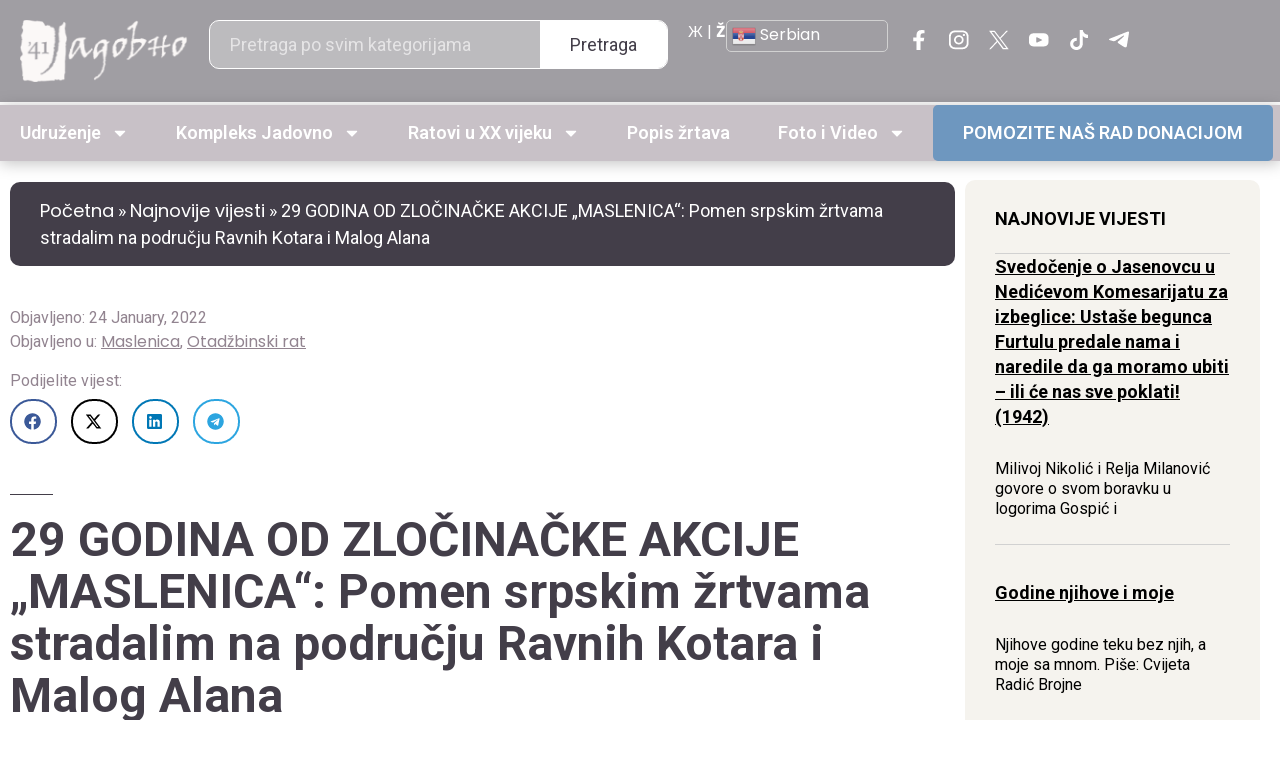

--- FILE ---
content_type: text/html; charset=UTF-8
request_url: https://jadovno.com/29-godina-od-zlocinacke-akcije-maslenica-pomen-srpskim-zrtvama-stradalim-na-podrucju-ravnih-kotara-i-malog-alana/?lng=lat
body_size: 40329
content:
<!doctype html>
<html lang="en-US">
<head>
	<meta charset="UTF-8">
	<meta name="viewport" content="width=device-width, initial-scale=1">
	<link rel="profile" href="https://gmpg.org/xfn/11">
	<meta name='robots' content='index, follow, max-image-preview:large, max-snippet:-1, max-video-preview:-1' />
	<style>img:is([sizes="auto" i], [sizes^="auto," i]) { contain-intrinsic-size: 3000px 1500px }</style>
	
	<!-- This site is optimized with the Yoast SEO plugin v26.4 - https://yoast.com/wordpress/plugins/seo/ -->
	<title>29 ГОДИНА ОД ЗЛОЧИНАЧКЕ АКЦИЈЕ „МАСЛЕНИЦА“: Помен српским жртвама страдалим на подручју Равних Котара и Малог Алана - Јадовно 1941. - КУЛТУРА СЈЕЋАЊА</title>
	<link rel="canonical" href="https://jadovno.com/29-godina-od-zlocinacke-akcije-maslenica-pomen-srpskim-zrtvama-stradalim-na-podrucju-ravnih-kotara-i-malog-alana/" />
	<meta property="og:locale" content="en_US" />
	<meta property="og:type" content="article" />
	<meta property="og:title" content="29 ГОДИНА ОД ЗЛОЧИНАЧКЕ АКЦИЈЕ „МАСЛЕНИЦА“: Помен српским жртвама страдалим на подручју Равних Котара и Малог Алана - Јадовно 1941. - КУЛТУРА СЈЕЋАЊА" />
	<meta property="og:description" content="У Цркви светог Марка у Београду одржан је парастос жртвама злочина које су пре 29 година припадници Хрватских оружаних снага извршили на подручју Равних Котара и Малог Алана. Документационо-информациони центар Веритас тим поводом је саопштио да је у операцији „Масленица“ погинуло и нестало 348 Срба, од чега 55 цивила просечне старости 60 година. Навршило се [&hellip;]" />
	<meta property="og:url" content="https://jadovno.com/29-godina-od-zlocinacke-akcije-maslenica-pomen-srpskim-zrtvama-stradalim-na-podrucju-ravnih-kotara-i-malog-alana/" />
	<meta property="og:site_name" content="Јадовно 1941. - КУЛТУРА СЈЕЋАЊА" />
	<meta property="article:published_time" content="2022-01-24T08:30:42+00:00" />
	<meta property="article:modified_time" content="2022-01-24T08:30:44+00:00" />
	<meta property="og:image" content="https://jadovno.com/wp-content/uploads/2022/01/Maslenica_parastos_3.jpg" />
	<meta property="og:image:width" content="860" />
	<meta property="og:image:height" content="550" />
	<meta property="og:image:type" content="image/jpeg" />
	<meta name="author" content="Душан Басташић" />
	<meta name="twitter:card" content="summary_large_image" />
	<meta name="twitter:label1" content="Written by" />
	<meta name="twitter:data1" content="Душан Басташић" />
	<meta name="twitter:label2" content="Est. reading time" />
	<meta name="twitter:data2" content="4 minutes" />
	<script type="application/ld+json" class="yoast-schema-graph">{"@context":"https://schema.org","@graph":[{"@type":"WebPage","@id":"https://jadovno.com/29-godina-od-zlocinacke-akcije-maslenica-pomen-srpskim-zrtvama-stradalim-na-podrucju-ravnih-kotara-i-malog-alana/","url":"https://jadovno.com/29-godina-od-zlocinacke-akcije-maslenica-pomen-srpskim-zrtvama-stradalim-na-podrucju-ravnih-kotara-i-malog-alana/","name":"29 ГОДИНА ОД ЗЛОЧИНАЧКЕ АКЦИЈЕ „МАСЛЕНИЦА“: Помен српским жртвама страдалим на подручју Равних Котара и Малог Алана - Јадовно 1941. - КУЛТУРА СЈЕЋАЊА","isPartOf":{"@id":"https://jadovno.com/#website"},"primaryImageOfPage":{"@id":"https://jadovno.com/29-godina-od-zlocinacke-akcije-maslenica-pomen-srpskim-zrtvama-stradalim-na-podrucju-ravnih-kotara-i-malog-alana/#primaryimage"},"image":{"@id":"https://jadovno.com/29-godina-od-zlocinacke-akcije-maslenica-pomen-srpskim-zrtvama-stradalim-na-podrucju-ravnih-kotara-i-malog-alana/#primaryimage"},"thumbnailUrl":"https://jadovno.com/wp-content/uploads/2022/01/Maslenica_parastos_3.jpg","datePublished":"2022-01-24T08:30:42+00:00","dateModified":"2022-01-24T08:30:44+00:00","author":{"@id":"https://jadovno.com/#/schema/person/8dea6d78d5df1fd3f0e451ba84ad98f9"},"breadcrumb":{"@id":"https://jadovno.com/29-godina-od-zlocinacke-akcije-maslenica-pomen-srpskim-zrtvama-stradalim-na-podrucju-ravnih-kotara-i-malog-alana/#breadcrumb"},"inLanguage":"en-US","potentialAction":[{"@type":"ReadAction","target":["https://jadovno.com/29-godina-od-zlocinacke-akcije-maslenica-pomen-srpskim-zrtvama-stradalim-na-podrucju-ravnih-kotara-i-malog-alana/"]}]},{"@type":"ImageObject","inLanguage":"en-US","@id":"https://jadovno.com/29-godina-od-zlocinacke-akcije-maslenica-pomen-srpskim-zrtvama-stradalim-na-podrucju-ravnih-kotara-i-malog-alana/#primaryimage","url":"https://jadovno.com/wp-content/uploads/2022/01/Maslenica_parastos_3.jpg","contentUrl":"https://jadovno.com/wp-content/uploads/2022/01/Maslenica_parastos_3.jpg","width":860,"height":550},{"@type":"BreadcrumbList","@id":"https://jadovno.com/29-godina-od-zlocinacke-akcije-maslenica-pomen-srpskim-zrtvama-stradalim-na-podrucju-ravnih-kotara-i-malog-alana/#breadcrumb","itemListElement":[{"@type":"ListItem","position":1,"name":"Почетна","item":"https://jadovno.com/"},{"@type":"ListItem","position":2,"name":"Најновије вијести","item":"https://jadovno.com/najnovije-vijesti/"},{"@type":"ListItem","position":3,"name":"29 ГОДИНА ОД ЗЛОЧИНАЧКЕ АКЦИЈЕ „МАСЛЕНИЦА“: Помен српским жртвама страдалим на подручју Равних Котара и Малог Алана"}]},{"@type":"WebSite","@id":"https://jadovno.com/#website","url":"https://jadovno.com/","name":"Јадовно 1941. - КУЛТУРА СЈЕЋАЊА","description":"Удружење Јадовно 1941. окупља потомке и поштоваоце жртава комплекса логора смрти Госпић-Јадовно-Паг.","potentialAction":[{"@type":"SearchAction","target":{"@type":"EntryPoint","urlTemplate":"https://jadovno.com/?s={search_term_string}"},"query-input":{"@type":"PropertyValueSpecification","valueRequired":true,"valueName":"search_term_string"}}],"inLanguage":"en-US"},{"@type":"Person","@id":"https://jadovno.com/#/schema/person/8dea6d78d5df1fd3f0e451ba84ad98f9","name":"Душан Басташић","image":{"@type":"ImageObject","inLanguage":"en-US","@id":"https://jadovno.com/#/schema/person/image/","url":"https://secure.gravatar.com/avatar/f7471cf4b77e5e22525f80d532da18b1?s=96&d=mm&r=g","contentUrl":"https://secure.gravatar.com/avatar/f7471cf4b77e5e22525f80d532da18b1?s=96&d=mm&r=g","caption":"Душан Басташић"},"url":"https://jadovno.com/author/dusan/"}]}</script>
	<!-- / Yoast SEO plugin. -->


<link rel='dns-prefetch' href='//jadovno.com' />
<link rel='dns-prefetch' href='//code.jquery.com' />
<link rel="alternate" type="application/rss+xml" title="Јадовно 1941. - КУЛТУРА СЈЕЋАЊА &raquo; Feed" href="https://jadovno.com/feed/" />
<link rel="alternate" type="application/rss+xml" title="Јадовно 1941. - КУЛТУРА СЈЕЋАЊА &raquo; Comments Feed" href="https://jadovno.com/comments/feed/" />
<link rel="alternate" type="application/rss+xml" title="Јадовно 1941. - КУЛТУРА СЈЕЋАЊА &raquo; 29 ГОДИНА ОД ЗЛОЧИНАЧКЕ АКЦИЈЕ „МАСЛЕНИЦА“: Помен српским жртвама страдалим на подручју Равних Котара и Малог Алана Comments Feed" href="https://jadovno.com/29-godina-od-zlocinacke-akcije-maslenica-pomen-srpskim-zrtvama-stradalim-na-podrucju-ravnih-kotara-i-malog-alana/feed/" />
<script>
window._wpemojiSettings = {"baseUrl":"https:\/\/s.w.org\/images\/core\/emoji\/15.0.3\/72x72\/","ext":".png","svgUrl":"https:\/\/s.w.org\/images\/core\/emoji\/15.0.3\/svg\/","svgExt":".svg","source":{"concatemoji":"https:\/\/jadovno.com\/wp-includes\/js\/wp-emoji-release.min.js?ver=6.7.4"}};
/*! This file is auto-generated */
!function(i,n){var o,s,e;function c(e){try{var t={supportTests:e,timestamp:(new Date).valueOf()};sessionStorage.setItem(o,JSON.stringify(t))}catch(e){}}function p(e,t,n){e.clearRect(0,0,e.canvas.width,e.canvas.height),e.fillText(t,0,0);var t=new Uint32Array(e.getImageData(0,0,e.canvas.width,e.canvas.height).data),r=(e.clearRect(0,0,e.canvas.width,e.canvas.height),e.fillText(n,0,0),new Uint32Array(e.getImageData(0,0,e.canvas.width,e.canvas.height).data));return t.every(function(e,t){return e===r[t]})}function u(e,t,n){switch(t){case"flag":return n(e,"\ud83c\udff3\ufe0f\u200d\u26a7\ufe0f","\ud83c\udff3\ufe0f\u200b\u26a7\ufe0f")?!1:!n(e,"\ud83c\uddfa\ud83c\uddf3","\ud83c\uddfa\u200b\ud83c\uddf3")&&!n(e,"\ud83c\udff4\udb40\udc67\udb40\udc62\udb40\udc65\udb40\udc6e\udb40\udc67\udb40\udc7f","\ud83c\udff4\u200b\udb40\udc67\u200b\udb40\udc62\u200b\udb40\udc65\u200b\udb40\udc6e\u200b\udb40\udc67\u200b\udb40\udc7f");case"emoji":return!n(e,"\ud83d\udc26\u200d\u2b1b","\ud83d\udc26\u200b\u2b1b")}return!1}function f(e,t,n){var r="undefined"!=typeof WorkerGlobalScope&&self instanceof WorkerGlobalScope?new OffscreenCanvas(300,150):i.createElement("canvas"),a=r.getContext("2d",{willReadFrequently:!0}),o=(a.textBaseline="top",a.font="600 32px Arial",{});return e.forEach(function(e){o[e]=t(a,e,n)}),o}function t(e){var t=i.createElement("script");t.src=e,t.defer=!0,i.head.appendChild(t)}"undefined"!=typeof Promise&&(o="wpEmojiSettingsSupports",s=["flag","emoji"],n.supports={everything:!0,everythingExceptFlag:!0},e=new Promise(function(e){i.addEventListener("DOMContentLoaded",e,{once:!0})}),new Promise(function(t){var n=function(){try{var e=JSON.parse(sessionStorage.getItem(o));if("object"==typeof e&&"number"==typeof e.timestamp&&(new Date).valueOf()<e.timestamp+604800&&"object"==typeof e.supportTests)return e.supportTests}catch(e){}return null}();if(!n){if("undefined"!=typeof Worker&&"undefined"!=typeof OffscreenCanvas&&"undefined"!=typeof URL&&URL.createObjectURL&&"undefined"!=typeof Blob)try{var e="postMessage("+f.toString()+"("+[JSON.stringify(s),u.toString(),p.toString()].join(",")+"));",r=new Blob([e],{type:"text/javascript"}),a=new Worker(URL.createObjectURL(r),{name:"wpTestEmojiSupports"});return void(a.onmessage=function(e){c(n=e.data),a.terminate(),t(n)})}catch(e){}c(n=f(s,u,p))}t(n)}).then(function(e){for(var t in e)n.supports[t]=e[t],n.supports.everything=n.supports.everything&&n.supports[t],"flag"!==t&&(n.supports.everythingExceptFlag=n.supports.everythingExceptFlag&&n.supports[t]);n.supports.everythingExceptFlag=n.supports.everythingExceptFlag&&!n.supports.flag,n.DOMReady=!1,n.readyCallback=function(){n.DOMReady=!0}}).then(function(){return e}).then(function(){var e;n.supports.everything||(n.readyCallback(),(e=n.source||{}).concatemoji?t(e.concatemoji):e.wpemoji&&e.twemoji&&(t(e.twemoji),t(e.wpemoji)))}))}((window,document),window._wpemojiSettings);
</script>
<link rel='stylesheet' id='dashicons-css' href='https://jadovno.com/wp-includes/css/dashicons.min.css?ver=6.7.4' media='all' />
<link rel='stylesheet' id='post-views-counter-frontend-css' href='https://jadovno.com/wp-content/plugins/post-views-counter/css/frontend.min.css?ver=1.5.8' media='all' />
<style id='wp-emoji-styles-inline-css'>

	img.wp-smiley, img.emoji {
		display: inline !important;
		border: none !important;
		box-shadow: none !important;
		height: 1em !important;
		width: 1em !important;
		margin: 0 0.07em !important;
		vertical-align: -0.1em !important;
		background: none !important;
		padding: 0 !important;
	}
</style>
<link rel='stylesheet' id='wp-block-library-css' href='https://jadovno.com/wp-includes/css/dist/block-library/style.min.css?ver=6.7.4' media='all' />
<style id='global-styles-inline-css'>
:root{--wp--preset--aspect-ratio--square: 1;--wp--preset--aspect-ratio--4-3: 4/3;--wp--preset--aspect-ratio--3-4: 3/4;--wp--preset--aspect-ratio--3-2: 3/2;--wp--preset--aspect-ratio--2-3: 2/3;--wp--preset--aspect-ratio--16-9: 16/9;--wp--preset--aspect-ratio--9-16: 9/16;--wp--preset--color--black: #000000;--wp--preset--color--cyan-bluish-gray: #abb8c3;--wp--preset--color--white: #ffffff;--wp--preset--color--pale-pink: #f78da7;--wp--preset--color--vivid-red: #cf2e2e;--wp--preset--color--luminous-vivid-orange: #ff6900;--wp--preset--color--luminous-vivid-amber: #fcb900;--wp--preset--color--light-green-cyan: #7bdcb5;--wp--preset--color--vivid-green-cyan: #00d084;--wp--preset--color--pale-cyan-blue: #8ed1fc;--wp--preset--color--vivid-cyan-blue: #0693e3;--wp--preset--color--vivid-purple: #9b51e0;--wp--preset--gradient--vivid-cyan-blue-to-vivid-purple: linear-gradient(135deg,rgba(6,147,227,1) 0%,rgb(155,81,224) 100%);--wp--preset--gradient--light-green-cyan-to-vivid-green-cyan: linear-gradient(135deg,rgb(122,220,180) 0%,rgb(0,208,130) 100%);--wp--preset--gradient--luminous-vivid-amber-to-luminous-vivid-orange: linear-gradient(135deg,rgba(252,185,0,1) 0%,rgba(255,105,0,1) 100%);--wp--preset--gradient--luminous-vivid-orange-to-vivid-red: linear-gradient(135deg,rgba(255,105,0,1) 0%,rgb(207,46,46) 100%);--wp--preset--gradient--very-light-gray-to-cyan-bluish-gray: linear-gradient(135deg,rgb(238,238,238) 0%,rgb(169,184,195) 100%);--wp--preset--gradient--cool-to-warm-spectrum: linear-gradient(135deg,rgb(74,234,220) 0%,rgb(151,120,209) 20%,rgb(207,42,186) 40%,rgb(238,44,130) 60%,rgb(251,105,98) 80%,rgb(254,248,76) 100%);--wp--preset--gradient--blush-light-purple: linear-gradient(135deg,rgb(255,206,236) 0%,rgb(152,150,240) 100%);--wp--preset--gradient--blush-bordeaux: linear-gradient(135deg,rgb(254,205,165) 0%,rgb(254,45,45) 50%,rgb(107,0,62) 100%);--wp--preset--gradient--luminous-dusk: linear-gradient(135deg,rgb(255,203,112) 0%,rgb(199,81,192) 50%,rgb(65,88,208) 100%);--wp--preset--gradient--pale-ocean: linear-gradient(135deg,rgb(255,245,203) 0%,rgb(182,227,212) 50%,rgb(51,167,181) 100%);--wp--preset--gradient--electric-grass: linear-gradient(135deg,rgb(202,248,128) 0%,rgb(113,206,126) 100%);--wp--preset--gradient--midnight: linear-gradient(135deg,rgb(2,3,129) 0%,rgb(40,116,252) 100%);--wp--preset--font-size--small: 13px;--wp--preset--font-size--medium: 20px;--wp--preset--font-size--large: 36px;--wp--preset--font-size--x-large: 42px;--wp--preset--spacing--20: 0.44rem;--wp--preset--spacing--30: 0.67rem;--wp--preset--spacing--40: 1rem;--wp--preset--spacing--50: 1.5rem;--wp--preset--spacing--60: 2.25rem;--wp--preset--spacing--70: 3.38rem;--wp--preset--spacing--80: 5.06rem;--wp--preset--shadow--natural: 6px 6px 9px rgba(0, 0, 0, 0.2);--wp--preset--shadow--deep: 12px 12px 50px rgba(0, 0, 0, 0.4);--wp--preset--shadow--sharp: 6px 6px 0px rgba(0, 0, 0, 0.2);--wp--preset--shadow--outlined: 6px 6px 0px -3px rgba(255, 255, 255, 1), 6px 6px rgba(0, 0, 0, 1);--wp--preset--shadow--crisp: 6px 6px 0px rgba(0, 0, 0, 1);}:root { --wp--style--global--content-size: 800px;--wp--style--global--wide-size: 1200px; }:where(body) { margin: 0; }.wp-site-blocks > .alignleft { float: left; margin-right: 2em; }.wp-site-blocks > .alignright { float: right; margin-left: 2em; }.wp-site-blocks > .aligncenter { justify-content: center; margin-left: auto; margin-right: auto; }:where(.wp-site-blocks) > * { margin-block-start: 24px; margin-block-end: 0; }:where(.wp-site-blocks) > :first-child { margin-block-start: 0; }:where(.wp-site-blocks) > :last-child { margin-block-end: 0; }:root { --wp--style--block-gap: 24px; }:root :where(.is-layout-flow) > :first-child{margin-block-start: 0;}:root :where(.is-layout-flow) > :last-child{margin-block-end: 0;}:root :where(.is-layout-flow) > *{margin-block-start: 24px;margin-block-end: 0;}:root :where(.is-layout-constrained) > :first-child{margin-block-start: 0;}:root :where(.is-layout-constrained) > :last-child{margin-block-end: 0;}:root :where(.is-layout-constrained) > *{margin-block-start: 24px;margin-block-end: 0;}:root :where(.is-layout-flex){gap: 24px;}:root :where(.is-layout-grid){gap: 24px;}.is-layout-flow > .alignleft{float: left;margin-inline-start: 0;margin-inline-end: 2em;}.is-layout-flow > .alignright{float: right;margin-inline-start: 2em;margin-inline-end: 0;}.is-layout-flow > .aligncenter{margin-left: auto !important;margin-right: auto !important;}.is-layout-constrained > .alignleft{float: left;margin-inline-start: 0;margin-inline-end: 2em;}.is-layout-constrained > .alignright{float: right;margin-inline-start: 2em;margin-inline-end: 0;}.is-layout-constrained > .aligncenter{margin-left: auto !important;margin-right: auto !important;}.is-layout-constrained > :where(:not(.alignleft):not(.alignright):not(.alignfull)){max-width: var(--wp--style--global--content-size);margin-left: auto !important;margin-right: auto !important;}.is-layout-constrained > .alignwide{max-width: var(--wp--style--global--wide-size);}body .is-layout-flex{display: flex;}.is-layout-flex{flex-wrap: wrap;align-items: center;}.is-layout-flex > :is(*, div){margin: 0;}body .is-layout-grid{display: grid;}.is-layout-grid > :is(*, div){margin: 0;}body{padding-top: 0px;padding-right: 0px;padding-bottom: 0px;padding-left: 0px;}a:where(:not(.wp-element-button)){text-decoration: underline;}:root :where(.wp-element-button, .wp-block-button__link){background-color: #32373c;border-width: 0;color: #fff;font-family: inherit;font-size: inherit;line-height: inherit;padding: calc(0.667em + 2px) calc(1.333em + 2px);text-decoration: none;}.has-black-color{color: var(--wp--preset--color--black) !important;}.has-cyan-bluish-gray-color{color: var(--wp--preset--color--cyan-bluish-gray) !important;}.has-white-color{color: var(--wp--preset--color--white) !important;}.has-pale-pink-color{color: var(--wp--preset--color--pale-pink) !important;}.has-vivid-red-color{color: var(--wp--preset--color--vivid-red) !important;}.has-luminous-vivid-orange-color{color: var(--wp--preset--color--luminous-vivid-orange) !important;}.has-luminous-vivid-amber-color{color: var(--wp--preset--color--luminous-vivid-amber) !important;}.has-light-green-cyan-color{color: var(--wp--preset--color--light-green-cyan) !important;}.has-vivid-green-cyan-color{color: var(--wp--preset--color--vivid-green-cyan) !important;}.has-pale-cyan-blue-color{color: var(--wp--preset--color--pale-cyan-blue) !important;}.has-vivid-cyan-blue-color{color: var(--wp--preset--color--vivid-cyan-blue) !important;}.has-vivid-purple-color{color: var(--wp--preset--color--vivid-purple) !important;}.has-black-background-color{background-color: var(--wp--preset--color--black) !important;}.has-cyan-bluish-gray-background-color{background-color: var(--wp--preset--color--cyan-bluish-gray) !important;}.has-white-background-color{background-color: var(--wp--preset--color--white) !important;}.has-pale-pink-background-color{background-color: var(--wp--preset--color--pale-pink) !important;}.has-vivid-red-background-color{background-color: var(--wp--preset--color--vivid-red) !important;}.has-luminous-vivid-orange-background-color{background-color: var(--wp--preset--color--luminous-vivid-orange) !important;}.has-luminous-vivid-amber-background-color{background-color: var(--wp--preset--color--luminous-vivid-amber) !important;}.has-light-green-cyan-background-color{background-color: var(--wp--preset--color--light-green-cyan) !important;}.has-vivid-green-cyan-background-color{background-color: var(--wp--preset--color--vivid-green-cyan) !important;}.has-pale-cyan-blue-background-color{background-color: var(--wp--preset--color--pale-cyan-blue) !important;}.has-vivid-cyan-blue-background-color{background-color: var(--wp--preset--color--vivid-cyan-blue) !important;}.has-vivid-purple-background-color{background-color: var(--wp--preset--color--vivid-purple) !important;}.has-black-border-color{border-color: var(--wp--preset--color--black) !important;}.has-cyan-bluish-gray-border-color{border-color: var(--wp--preset--color--cyan-bluish-gray) !important;}.has-white-border-color{border-color: var(--wp--preset--color--white) !important;}.has-pale-pink-border-color{border-color: var(--wp--preset--color--pale-pink) !important;}.has-vivid-red-border-color{border-color: var(--wp--preset--color--vivid-red) !important;}.has-luminous-vivid-orange-border-color{border-color: var(--wp--preset--color--luminous-vivid-orange) !important;}.has-luminous-vivid-amber-border-color{border-color: var(--wp--preset--color--luminous-vivid-amber) !important;}.has-light-green-cyan-border-color{border-color: var(--wp--preset--color--light-green-cyan) !important;}.has-vivid-green-cyan-border-color{border-color: var(--wp--preset--color--vivid-green-cyan) !important;}.has-pale-cyan-blue-border-color{border-color: var(--wp--preset--color--pale-cyan-blue) !important;}.has-vivid-cyan-blue-border-color{border-color: var(--wp--preset--color--vivid-cyan-blue) !important;}.has-vivid-purple-border-color{border-color: var(--wp--preset--color--vivid-purple) !important;}.has-vivid-cyan-blue-to-vivid-purple-gradient-background{background: var(--wp--preset--gradient--vivid-cyan-blue-to-vivid-purple) !important;}.has-light-green-cyan-to-vivid-green-cyan-gradient-background{background: var(--wp--preset--gradient--light-green-cyan-to-vivid-green-cyan) !important;}.has-luminous-vivid-amber-to-luminous-vivid-orange-gradient-background{background: var(--wp--preset--gradient--luminous-vivid-amber-to-luminous-vivid-orange) !important;}.has-luminous-vivid-orange-to-vivid-red-gradient-background{background: var(--wp--preset--gradient--luminous-vivid-orange-to-vivid-red) !important;}.has-very-light-gray-to-cyan-bluish-gray-gradient-background{background: var(--wp--preset--gradient--very-light-gray-to-cyan-bluish-gray) !important;}.has-cool-to-warm-spectrum-gradient-background{background: var(--wp--preset--gradient--cool-to-warm-spectrum) !important;}.has-blush-light-purple-gradient-background{background: var(--wp--preset--gradient--blush-light-purple) !important;}.has-blush-bordeaux-gradient-background{background: var(--wp--preset--gradient--blush-bordeaux) !important;}.has-luminous-dusk-gradient-background{background: var(--wp--preset--gradient--luminous-dusk) !important;}.has-pale-ocean-gradient-background{background: var(--wp--preset--gradient--pale-ocean) !important;}.has-electric-grass-gradient-background{background: var(--wp--preset--gradient--electric-grass) !important;}.has-midnight-gradient-background{background: var(--wp--preset--gradient--midnight) !important;}.has-small-font-size{font-size: var(--wp--preset--font-size--small) !important;}.has-medium-font-size{font-size: var(--wp--preset--font-size--medium) !important;}.has-large-font-size{font-size: var(--wp--preset--font-size--large) !important;}.has-x-large-font-size{font-size: var(--wp--preset--font-size--x-large) !important;}
:root :where(.wp-block-pullquote){font-size: 1.5em;line-height: 1.6;}
</style>
<link rel='stylesheet' id='responsive-lightbox-prettyphoto-css' href='https://jadovno.com/wp-content/plugins/responsive-lightbox/assets/prettyphoto/prettyPhoto.min.css?ver=3.1.6' media='all' />
<link rel='stylesheet' id='jquery-ui-datepicker-style-css' href='https://code.jquery.com/ui/1.12.1/themes/base/jquery-ui.css?ver=6.7.4' media='all' />
<link rel='stylesheet' id='hello-elementor-css' href='https://jadovno.com/wp-content/themes/hello-elementor/style.min.css?ver=3.3.0' media='all' />
<link rel='stylesheet' id='hello-elementor-theme-style-css' href='https://jadovno.com/wp-content/themes/hello-elementor/theme.min.css?ver=3.3.0' media='all' />
<link rel='stylesheet' id='hello-elementor-header-footer-css' href='https://jadovno.com/wp-content/themes/hello-elementor/header-footer.min.css?ver=3.3.0' media='all' />
<link rel='stylesheet' id='elementor-frontend-css' href='https://jadovno.com/wp-content/plugins/elementor/assets/css/frontend.min.css?ver=3.33.1' media='all' />
<style id='elementor-frontend-inline-css'>
.elementor-kit-173497{--e-global-color-primary:#6EC1E4;--e-global-color-secondary:#54595F;--e-global-color-text:#7A7A7A;--e-global-color-accent:#61CE70;--e-global-typography-primary-font-family:"Roboto";--e-global-typography-primary-font-weight:600;--e-global-typography-secondary-font-family:"Roboto Slab";--e-global-typography-secondary-font-weight:400;--e-global-typography-text-font-family:"Roboto";--e-global-typography-text-font-weight:400;--e-global-typography-accent-font-family:"Roboto";--e-global-typography-accent-font-weight:500;color:#433E49;font-family:"Roboto", Sans-serif;font-size:16px;font-weight:400;}.elementor-kit-173497 button,.elementor-kit-173497 input[type="button"],.elementor-kit-173497 input[type="submit"],.elementor-kit-173497 .elementor-button{background-color:#928490;font-family:"Roboto", Sans-serif;font-size:18px;font-weight:700;color:#FFFFFF;border-radius:10px 10px 10px 10px;padding:15px 40px 15px 40px;}.elementor-kit-173497 button:hover,.elementor-kit-173497 button:focus,.elementor-kit-173497 input[type="button"]:hover,.elementor-kit-173497 input[type="button"]:focus,.elementor-kit-173497 input[type="submit"]:hover,.elementor-kit-173497 input[type="submit"]:focus,.elementor-kit-173497 .elementor-button:hover,.elementor-kit-173497 .elementor-button:focus{background-color:#6F676D;}.elementor-kit-173497 e-page-transition{background-color:#FFBC7D;}.elementor-kit-173497 a{color:#433E49;font-family:"Poppins", Sans-serif;}.elementor-kit-173497 h1{color:#433E49;font-family:"Philosopher", Sans-serif;font-size:56px;font-weight:700;}.elementor-kit-173497 h2{color:#433E49;font-family:"Philosopher", Sans-serif;font-size:56px;font-weight:700;}.elementor-section.elementor-section-boxed > .elementor-container{max-width:1440px;}.e-con{--container-max-width:1440px;}.elementor-widget:not(:last-child){--kit-widget-spacing:20px;}.elementor-element{--widgets-spacing:20px 20px;--widgets-spacing-row:20px;--widgets-spacing-column:20px;}{}h1.entry-title{display:var(--page-title-display);}.site-header .site-branding{flex-direction:column;align-items:stretch;}.site-header{padding-inline-end:0px;padding-inline-start:0px;}.site-footer .site-branding{flex-direction:column;align-items:stretch;}@media(max-width:1024px){.elementor-section.elementor-section-boxed > .elementor-container{max-width:1024px;}.e-con{--container-max-width:1024px;}}@media(max-width:767px){.elementor-kit-173497 h1{font-size:36px;}.elementor-kit-173497 h2{font-size:36px;}.elementor-section.elementor-section-boxed > .elementor-container{max-width:767px;}.e-con{--container-max-width:767px;}}/* Start custom CSS */body{
    overflow-x: hidden;
}/* End custom CSS */
.elementor-173553 .elementor-element.elementor-element-7e880415{--display:flex;--flex-direction:row;--container-widget-width:initial;--container-widget-height:100%;--container-widget-flex-grow:1;--container-widget-align-self:stretch;--flex-wrap-mobile:wrap;--justify-content:space-between;--gap:10px 10px;--row-gap:10px;--column-gap:10px;}.elementor-173553 .elementor-element.elementor-element-7e880415:not(.elementor-motion-effects-element-type-background), .elementor-173553 .elementor-element.elementor-element-7e880415 > .elementor-motion-effects-container > .elementor-motion-effects-layer{background-color:#433E4980;}.elementor-173553 .elementor-element.elementor-element-bb344cd{--display:flex;--flex-direction:column;--container-widget-width:calc( ( 1 - var( --container-widget-flex-grow ) ) * 100% );--container-widget-height:initial;--container-widget-flex-grow:0;--container-widget-align-self:initial;--flex-wrap-mobile:wrap;--justify-content:center;--align-items:center;}.elementor-173553 .elementor-element.elementor-element-1d1096a4{width:var( --container-widget-width, 130px );max-width:130px;--container-widget-width:130px;--container-widget-flex-grow:0;}.elementor-173553 .elementor-element.elementor-element-1d1096a4.elementor-element{--align-self:center;}.elementor-173553 .elementor-element.elementor-element-1d1096a4 img{width:100%;height:33px;object-fit:contain;object-position:center center;}.elementor-173553 .elementor-element.elementor-element-124b0498{--display:flex;--flex-direction:column;--container-widget-width:calc( ( 1 - var( --container-widget-flex-grow ) ) * 100% );--container-widget-height:initial;--container-widget-flex-grow:0;--container-widget-align-self:initial;--flex-wrap-mobile:wrap;--justify-content:center;--align-items:center;}.elementor-173553 .elementor-element.elementor-element-236330b2{padding:0px 0px 0px 0px;}.elementor-173553 .elementor-element.elementor-element-236330b2 .elementor-search-form__container{min-height:40px;}.elementor-173553 .elementor-element.elementor-element-236330b2 .elementor-search-form__submit{min-width:40px;font-family:"Roboto", Sans-serif;font-size:18px;font-weight:400;--e-search-form-submit-text-color:#433E49;background-color:#FFFFFF;}body:not(.rtl) .elementor-173553 .elementor-element.elementor-element-236330b2 .elementor-search-form__icon{padding-left:calc(40px / 3);}body.rtl .elementor-173553 .elementor-element.elementor-element-236330b2 .elementor-search-form__icon{padding-right:calc(40px / 3);}.elementor-173553 .elementor-element.elementor-element-236330b2 .elementor-search-form__input, .elementor-173553 .elementor-element.elementor-element-236330b2.elementor-search-form--button-type-text .elementor-search-form__submit{padding-left:calc(40px / 3);padding-right:calc(40px / 3);}.elementor-173553 .elementor-element.elementor-element-236330b2 input[type="search"].elementor-search-form__input{font-family:"Roboto", Sans-serif;font-size:18px;}.elementor-173553 .elementor-element.elementor-element-236330b2 .elementor-search-form__input,
					.elementor-173553 .elementor-element.elementor-element-236330b2 .elementor-search-form__icon,
					.elementor-173553 .elementor-element.elementor-element-236330b2 .elementor-lightbox .dialog-lightbox-close-button,
					.elementor-173553 .elementor-element.elementor-element-236330b2 .elementor-lightbox .dialog-lightbox-close-button:hover,
					.elementor-173553 .elementor-element.elementor-element-236330b2.elementor-search-form--skin-full_screen input[type="search"].elementor-search-form__input{color:#FFFFFF;fill:#FFFFFF;}.elementor-173553 .elementor-element.elementor-element-236330b2:not(.elementor-search-form--skin-full_screen) .elementor-search-form__container{background-color:#FFFFFF4D;border-color:#FFFFFF;border-width:1px 1px 1px 1px;border-radius:10px;}.elementor-173553 .elementor-element.elementor-element-236330b2.elementor-search-form--skin-full_screen input[type="search"].elementor-search-form__input{background-color:#FFFFFF4D;border-color:#FFFFFF;border-width:1px 1px 1px 1px;border-radius:10px;}.elementor-173553 .elementor-element.elementor-element-236330b2:not(.elementor-search-form--skin-full_screen) .elementor-search-form--focus .elementor-search-form__input,
					.elementor-173553 .elementor-element.elementor-element-236330b2 .elementor-search-form--focus .elementor-search-form__icon,
					.elementor-173553 .elementor-element.elementor-element-236330b2 .elementor-lightbox .dialog-lightbox-close-button:hover,
					.elementor-173553 .elementor-element.elementor-element-236330b2.elementor-search-form--skin-full_screen input[type="search"].elementor-search-form__input:focus{color:#FFFFFF;fill:#FFFFFF;}.elementor-173553 .elementor-element.elementor-element-6ae252da{--display:flex;--flex-direction:row;--container-widget-width:calc( ( 1 - var( --container-widget-flex-grow ) ) * 100% );--container-widget-height:100%;--container-widget-flex-grow:1;--container-widget-align-self:stretch;--flex-wrap-mobile:wrap;--justify-content:space-around;--align-items:center;--gap:15px 15px;--row-gap:15px;--column-gap:15px;}.elementor-173553 .elementor-element.elementor-element-4356cf8b .elementor-repeater-item-ecb241f.elementor-social-icon{background-color:#02010100;}.elementor-173553 .elementor-element.elementor-element-4356cf8b .elementor-repeater-item-ecb241f.elementor-social-icon i{color:#02010100;}.elementor-173553 .elementor-element.elementor-element-4356cf8b .elementor-repeater-item-ecb241f.elementor-social-icon svg{fill:#02010100;}.elementor-173553 .elementor-element.elementor-element-4356cf8b .elementor-repeater-item-14b283c.elementor-social-icon{background-color:#02010100;}.elementor-173553 .elementor-element.elementor-element-4356cf8b .elementor-repeater-item-14b283c.elementor-social-icon i{color:#02010100;}.elementor-173553 .elementor-element.elementor-element-4356cf8b .elementor-repeater-item-14b283c.elementor-social-icon svg{fill:#02010100;}.elementor-173553 .elementor-element.elementor-element-4356cf8b .elementor-repeater-item-151073e.elementor-social-icon{background-color:#02010100;}.elementor-173553 .elementor-element.elementor-element-4356cf8b .elementor-repeater-item-151073e.elementor-social-icon i{color:#02010100;}.elementor-173553 .elementor-element.elementor-element-4356cf8b .elementor-repeater-item-151073e.elementor-social-icon svg{fill:#02010100;}.elementor-173553 .elementor-element.elementor-element-4356cf8b .elementor-repeater-item-62164da.elementor-social-icon{background-color:#02010100;}.elementor-173553 .elementor-element.elementor-element-4356cf8b .elementor-repeater-item-62164da.elementor-social-icon i{color:#02010100;}.elementor-173553 .elementor-element.elementor-element-4356cf8b .elementor-repeater-item-62164da.elementor-social-icon svg{fill:#02010100;}.elementor-173553 .elementor-element.elementor-element-4356cf8b .elementor-repeater-item-8a76fde.elementor-social-icon{background-color:#02010100;}.elementor-173553 .elementor-element.elementor-element-4356cf8b .elementor-repeater-item-8a76fde.elementor-social-icon i{color:#02010100;}.elementor-173553 .elementor-element.elementor-element-4356cf8b .elementor-repeater-item-8a76fde.elementor-social-icon svg{fill:#02010100;}.elementor-173553 .elementor-element.elementor-element-4356cf8b .elementor-repeater-item-9bd4bcd.elementor-social-icon{background-color:#02010100;}.elementor-173553 .elementor-element.elementor-element-4356cf8b .elementor-repeater-item-9bd4bcd.elementor-social-icon i{color:#02010100;}.elementor-173553 .elementor-element.elementor-element-4356cf8b .elementor-repeater-item-9bd4bcd.elementor-social-icon svg{fill:#02010100;}.elementor-173553 .elementor-element.elementor-element-4356cf8b{--grid-template-columns:repeat(6, auto);text-align:right;--icon-size:20px;--grid-column-gap:0px;--grid-row-gap:0px;}.elementor-173553 .elementor-element.elementor-element-4356cf8b .elementor-social-icon{border-style:none;}.elementor-173553 .elementor-element.elementor-element-43da7927{--display:flex;--position:fixed;--flex-direction:column;--container-widget-width:100%;--container-widget-height:initial;--container-widget-flex-grow:0;--container-widget-align-self:initial;--flex-wrap-mobile:wrap;--justify-content:center;--gap:0px 0px;--row-gap:0px;--column-gap:0px;box-shadow:0px 2px 15px 0px rgba(0, 0, 0, 0.25);--padding-top:0px;--padding-bottom:0px;--padding-left:0px;--padding-right:0px;top:0px;--z-index:9999999;}.elementor-173553 .elementor-element.elementor-element-43da7927:not(.elementor-motion-effects-element-type-background), .elementor-173553 .elementor-element.elementor-element-43da7927 > .elementor-motion-effects-container > .elementor-motion-effects-layer{background-color:#92849080;}body:not(.rtl) .elementor-173553 .elementor-element.elementor-element-43da7927{left:0px;}body.rtl .elementor-173553 .elementor-element.elementor-element-43da7927{right:0px;}.elementor-173553 .elementor-element.elementor-element-5e308b22{margin:0px 0px calc(var(--kit-widget-spacing, 0px) + 0px) 0px;padding:0px 0px 0px 0px;}.elementor-173553 .elementor-element.elementor-element-5e308b22 .elementor-menu-toggle{margin:0 auto;}.elementor-173553 .elementor-element.elementor-element-5e308b22 .elementor-nav-menu .elementor-item{font-family:"Roboto", Sans-serif;font-size:18px;font-weight:600;}.elementor-173553 .elementor-element.elementor-element-5e308b22 .elementor-nav-menu--main .elementor-item{color:#FFFFFF;fill:#FFFFFF;}.elementor-173553 .elementor-element.elementor-element-5e308b22 .elementor-nav-menu--main .elementor-item:hover,
					.elementor-173553 .elementor-element.elementor-element-5e308b22 .elementor-nav-menu--main .elementor-item.elementor-item-active,
					.elementor-173553 .elementor-element.elementor-element-5e308b22 .elementor-nav-menu--main .elementor-item.highlighted,
					.elementor-173553 .elementor-element.elementor-element-5e308b22 .elementor-nav-menu--main .elementor-item:focus{color:#fff;}.elementor-173553 .elementor-element.elementor-element-5e308b22 .elementor-nav-menu--main .elementor-item.elementor-item-active{color:#FFFFFFA6;}.elementor-173553 .elementor-element.elementor-element-6d3fae3e{--display:flex;--flex-direction:row;--container-widget-width:initial;--container-widget-height:100%;--container-widget-flex-grow:1;--container-widget-align-self:stretch;--flex-wrap-mobile:wrap;--gap:0px 0px;--row-gap:0px;--column-gap:0px;}.elementor-173553 .elementor-element.elementor-element-6d3fae3e:not(.elementor-motion-effects-element-type-background), .elementor-173553 .elementor-element.elementor-element-6d3fae3e > .elementor-motion-effects-container > .elementor-motion-effects-layer{background-color:#433E49;}.elementor-173553 .elementor-element.elementor-element-686cc789{--display:flex;--flex-direction:column;--container-widget-width:100%;--container-widget-height:initial;--container-widget-flex-grow:0;--container-widget-align-self:initial;--flex-wrap-mobile:wrap;}.elementor-173553 .elementor-element.elementor-element-117ecf1{width:var( --container-widget-width, 130px );max-width:130px;--container-widget-width:130px;--container-widget-flex-grow:0;}.elementor-173553 .elementor-element.elementor-element-117ecf1.elementor-element{--align-self:center;}.elementor-173553 .elementor-element.elementor-element-117ecf1 img{width:100%;height:33px;object-fit:contain;object-position:center center;}.elementor-173553 .elementor-element.elementor-element-4d57c922{--display:flex;--flex-direction:column;--container-widget-width:100%;--container-widget-height:initial;--container-widget-flex-grow:0;--container-widget-align-self:initial;--flex-wrap-mobile:wrap;}.elementor-173553 .elementor-element.elementor-element-347167c3 .elementor-button{background-color:#6E97BF;border-radius:3px 3px 3px 3px;}.elementor-173553 .elementor-element.elementor-element-347167c3 .elementor-button:hover, .elementor-173553 .elementor-element.elementor-element-347167c3 .elementor-button:focus{background-color:#486D91;}.elementor-173553 .elementor-element.elementor-element-3ecf7778{--display:flex;--flex-direction:row;--container-widget-width:initial;--container-widget-height:100%;--container-widget-flex-grow:1;--container-widget-align-self:stretch;--flex-wrap-mobile:wrap;--gap:0px 0px;--row-gap:0px;--column-gap:0px;}.elementor-173553 .elementor-element.elementor-element-3ecf7778:not(.elementor-motion-effects-element-type-background), .elementor-173553 .elementor-element.elementor-element-3ecf7778 > .elementor-motion-effects-container > .elementor-motion-effects-layer{background-color:#928490;}.elementor-173553 .elementor-element.elementor-element-1e30ab2a{--display:flex;--flex-direction:column;--container-widget-width:100%;--container-widget-height:initial;--container-widget-flex-grow:0;--container-widget-align-self:initial;--flex-wrap-mobile:wrap;}.elementor-173553 .elementor-element.elementor-element-3a6c309b{padding:0px 0px 0px 0px;}.elementor-173553 .elementor-element.elementor-element-3a6c309b .elementor-search-form{text-align:left;}.elementor-173553 .elementor-element.elementor-element-3a6c309b .elementor-search-form__toggle{--e-search-form-toggle-size:35px;}.elementor-173553 .elementor-element.elementor-element-3a6c309b input[type="search"].elementor-search-form__input{font-family:"Roboto", Sans-serif;font-size:18px;}.elementor-173553 .elementor-element.elementor-element-3a6c309b .elementor-search-form__input,
					.elementor-173553 .elementor-element.elementor-element-3a6c309b .elementor-search-form__icon,
					.elementor-173553 .elementor-element.elementor-element-3a6c309b .elementor-lightbox .dialog-lightbox-close-button,
					.elementor-173553 .elementor-element.elementor-element-3a6c309b .elementor-lightbox .dialog-lightbox-close-button:hover,
					.elementor-173553 .elementor-element.elementor-element-3a6c309b.elementor-search-form--skin-full_screen input[type="search"].elementor-search-form__input{color:#FFFFFF;fill:#FFFFFF;}.elementor-173553 .elementor-element.elementor-element-3a6c309b:not(.elementor-search-form--skin-full_screen) .elementor-search-form__container{border-color:#FFFFFF;border-width:1px 1px 1px 1px;border-radius:10px;}.elementor-173553 .elementor-element.elementor-element-3a6c309b.elementor-search-form--skin-full_screen input[type="search"].elementor-search-form__input{border-color:#FFFFFF;border-width:1px 1px 1px 1px;border-radius:10px;}.elementor-173553 .elementor-element.elementor-element-3a6c309b:not(.elementor-search-form--skin-full_screen) .elementor-search-form--focus .elementor-search-form__input,
					.elementor-173553 .elementor-element.elementor-element-3a6c309b .elementor-search-form--focus .elementor-search-form__icon,
					.elementor-173553 .elementor-element.elementor-element-3a6c309b .elementor-lightbox .dialog-lightbox-close-button:hover,
					.elementor-173553 .elementor-element.elementor-element-3a6c309b.elementor-search-form--skin-full_screen input[type="search"].elementor-search-form__input:focus{color:#FFFFFF;fill:#FFFFFF;}.elementor-173553 .elementor-element.elementor-element-258c7df2{--display:flex;--flex-direction:column;--container-widget-width:100%;--container-widget-height:initial;--container-widget-flex-grow:0;--container-widget-align-self:initial;--flex-wrap-mobile:wrap;}.elementor-173553 .elementor-element.elementor-element-5ea9e251{--display:flex;--flex-direction:column;--container-widget-width:100%;--container-widget-height:initial;--container-widget-flex-grow:0;--container-widget-align-self:initial;--flex-wrap-mobile:wrap;}.elementor-173553 .elementor-element.elementor-element-7a21f85d{--display:flex;--flex-direction:column;--container-widget-width:100%;--container-widget-height:initial;--container-widget-flex-grow:0;--container-widget-align-self:initial;--flex-wrap-mobile:wrap;}.elementor-173553 .elementor-element.elementor-element-75fd3b2b .elementor-menu-toggle{margin-left:auto;}.elementor-theme-builder-content-area{height:400px;}.elementor-location-header:before, .elementor-location-footer:before{content:"";display:table;clear:both;}@media(min-width:768px){.elementor-173553 .elementor-element.elementor-element-bb344cd{--width:15%;}.elementor-173553 .elementor-element.elementor-element-124b0498{--width:38%;}.elementor-173553 .elementor-element.elementor-element-6ae252da{--width:47%;}.elementor-173553 .elementor-element.elementor-element-686cc789{--width:50%;}.elementor-173553 .elementor-element.elementor-element-4d57c922{--width:50%;}.elementor-173553 .elementor-element.elementor-element-1e30ab2a{--width:25%;}.elementor-173553 .elementor-element.elementor-element-258c7df2{--width:25%;}.elementor-173553 .elementor-element.elementor-element-5ea9e251{--width:25%;}.elementor-173553 .elementor-element.elementor-element-7a21f85d{--width:25%;}}@media(max-width:1024px){.elementor-173553 .elementor-element.elementor-element-1d1096a4{width:var( --container-widget-width, 35% );max-width:35%;--container-widget-width:35%;--container-widget-flex-grow:0;}.elementor-173553 .elementor-element.elementor-element-117ecf1{width:var( --container-widget-width, 35% );max-width:35%;--container-widget-width:35%;--container-widget-flex-grow:0;}}@media(max-width:767px){.elementor-173553 .elementor-element.elementor-element-6d3fae3e{--flex-direction:row;--container-widget-width:calc( ( 1 - var( --container-widget-flex-grow ) ) * 100% );--container-widget-height:100%;--container-widget-flex-grow:1;--container-widget-align-self:stretch;--flex-wrap-mobile:wrap;--align-items:center;--gap:10px 10px;--row-gap:10px;--column-gap:10px;--flex-wrap:nowrap;--z-index:99;}.elementor-173553 .elementor-element.elementor-element-686cc789{--width:40%;--padding-top:10px;--padding-bottom:10px;--padding-left:10px;--padding-right:10px;}.elementor-173553 .elementor-element.elementor-element-4d57c922{--width:60%;--padding-top:10px;--padding-bottom:10px;--padding-left:10px;--padding-right:10px;}.elementor-173553 .elementor-element.elementor-element-347167c3 .elementor-button{font-size:13px;line-height:1.3em;padding:10px 13px 10px 13px;}.elementor-173553 .elementor-element.elementor-element-3ecf7778{--justify-content:space-between;--align-items:center;--container-widget-width:calc( ( 1 - var( --container-widget-flex-grow ) ) * 100% );--gap:0px 0px;--row-gap:0px;--column-gap:0px;--flex-wrap:nowrap;--z-index:99;}.elementor-173553 .elementor-element.elementor-element-1e30ab2a{--width:13%;--padding-top:0px;--padding-bottom:0px;--padding-left:0px;--padding-right:0px;}.elementor-173553 .elementor-element.elementor-element-258c7df2{--width:30%;}.elementor-173553 .elementor-element.elementor-element-5ea9e251{--width:35%;}.elementor-173553 .elementor-element.elementor-element-7a21f85d{--width:20%;--padding-top:0px;--padding-bottom:0px;--padding-left:0px;--padding-right:0px;}}/* Start custom CSS for image, class: .elementor-element-1d1096a4 */.elementor-173553 .elementor-element.elementor-element-1d1096a4{
    width: 100%;
}

.elementor-173553 .elementor-element.elementor-element-1d1096a4 img{
    height: auto;
    white-space: 100%
}/* End custom CSS */
/* Start custom CSS for search-form, class: .elementor-element-236330b2 */.elementor-173553 .elementor-element.elementor-element-236330b2{
    width: 100%
}
.elementor-173553 .elementor-element.elementor-element-236330b2 input{
    padding: 13px 20px 13px 20px!important;
}
.elementor-173553 .elementor-element.elementor-element-236330b2 button{
    padding: 0px 30px!important;
}/* End custom CSS */
/* Start custom CSS for shortcode, class: .elementor-element-24a73373 */.elementor-173553 .elementor-element.elementor-element-24a73373, .elementor-173553 .elementor-element.elementor-element-24a73373 a{
    color: #fff;
}/* End custom CSS */
/* Start custom CSS for container, class: .elementor-element-7e880415 */.elementor-173553 .elementor-element.elementor-element-7e880415{
    position: fixed;
    top: 0;
    width: 100%;
    z-index: 9999;
    transition: top .3s ease;
}

.elementor-173553 .elementor-element.elementor-element-7e880415 .elementor-motion-effects-layer{
    transition: background .3s ease;
}
















/**//* End custom CSS */
/* Start custom CSS for nav-menu, class: .elementor-element-5e308b22 */.elementor-173553 .elementor-element.elementor-element-5e308b22 ul.elementor-nav-menu{
    display: flex;
    justify-content: space-between;
    width: 100%;
    height: 100%;
    align-items: center;
}

.elementor-173553 .elementor-element.elementor-element-5e308b22 .elementor-nav-menu:after{
    /*display: none;*/;
}

.elementor-173553 .elementor-element.elementor-element-5e308b22 nav > ul > li:last-child a{
    background-color: #6E97BF;
    border-radius: 5px;
    padding: 18px 30px;
    margin-left: 100px;
    display: block;
    transition: background .3s ease;
}

.elementor-173553 .elementor-element.elementor-element-5e308b22 nav > ul > li:last-child a:hover{
    background-color: #486d91;
}

.elementor-173553 .elementor-element.elementor-element-5e308b22 ul li{
    height: 100%;
}

.elementor-173553 .elementor-element.elementor-element-5e308b22 .elementor-nav-menu--dropdown {
    background-color: #928490;
    border-radius: 0 0 10px 10px;
    border-top: 1px solid #F5F3EE;
}
.elementor-173553 .elementor-element.elementor-element-5e308b22 .elementor-nav-menu--dropdown .elementor-nav-menu--dropdown {
    max-height: 600px;
    overflow-y: auto;
}

.elementor-173553 .elementor-element.elementor-element-5e308b22 .elementor-nav-menu--dropdown a{
    color: #fff;
    font-family: 'Roboto';
    font-size: 18px;
}

.e--pointer-background .elementor-item:before{
    background: transparent!important
}

/*.elementor-173553 .elementor-element.elementor-element-5e308b22 .elementor-nav-menu--dropdown{*/
/*    display: block!important;*/
/*}*//* End custom CSS */
/* Start custom CSS for container, class: .elementor-element-43da7927 */.elementor-173553 .elementor-element.elementor-element-43da7927{
    position: fixed;
    top: 105px;
    width: 100%;
    z-index: 9998;
    transition: top .3s ease, background .3s ease;
}





/**//* End custom CSS */
/* Start custom CSS for image, class: .elementor-element-117ecf1 */.elementor-173553 .elementor-element.elementor-element-117ecf1{
    width: 100%;
}

.elementor-173553 .elementor-element.elementor-element-117ecf1 img{
    height: auto;
    white-space: 100%
}/* End custom CSS */
/* Start custom CSS for search-form, class: .elementor-element-3a6c309b */.elementor-173553 .elementor-element.elementor-element-3a6c309b input{
    padding: 13px 20px 13px 20px!important;
}


.elementor-173553 .elementor-element.elementor-element-3a6c309b svg{
    fill: #fff!important;
}








/**//* End custom CSS */
/* Start custom CSS for shortcode, class: .elementor-element-50d1a40e */.elementor-173553 .elementor-element.elementor-element-50d1a40e, .elementor-173553 .elementor-element.elementor-element-50d1a40e a{
    color: #fff;
}/* End custom CSS */
.elementor-173531 .elementor-element.elementor-element-c46f468{--display:flex;--min-height:180px;--flex-direction:row;--container-widget-width:calc( ( 1 - var( --container-widget-flex-grow ) ) * 100% );--container-widget-height:100%;--container-widget-flex-grow:1;--container-widget-align-self:stretch;--flex-wrap-mobile:wrap;--align-items:stretch;--gap:0% 0%;--row-gap:0%;--column-gap:0%;--margin-top:-120px;--margin-bottom:-200px;--margin-left:0px;--margin-right:0px;--z-index:1;}.elementor-173531 .elementor-element.elementor-element-c46f468:not(.elementor-motion-effects-element-type-background), .elementor-173531 .elementor-element.elementor-element-c46f468 > .elementor-motion-effects-container > .elementor-motion-effects-layer{background-color:#433E4900;}.elementor-173531 .elementor-element.elementor-element-2daf2a09{--display:flex;--flex-direction:row;--container-widget-width:calc( ( 1 - var( --container-widget-flex-grow ) ) * 100% );--container-widget-height:100%;--container-widget-flex-grow:1;--container-widget-align-self:stretch;--flex-wrap-mobile:wrap;--justify-content:space-between;--align-items:center;--gap:10% 10%;--row-gap:10%;--column-gap:10%;border-style:none;--border-style:none;box-shadow:1px 1px 30px 0px rgba(0, 0, 0, 0.1);--margin-top:0px;--margin-bottom:0px;--margin-left:0px;--margin-right:0px;--padding-top:33px;--padding-bottom:37px;--padding-left:100px;--padding-right:100px;}.elementor-173531 .elementor-element.elementor-element-2daf2a09:not(.elementor-motion-effects-element-type-background), .elementor-173531 .elementor-element.elementor-element-2daf2a09 > .elementor-motion-effects-container > .elementor-motion-effects-layer{background-color:#FFFFFF;}.elementor-173531 .elementor-element.elementor-element-7b7df95f{width:var( --container-widget-width, 31.649% );max-width:31.649%;--container-widget-width:31.649%;--container-widget-flex-grow:0;}.elementor-173531 .elementor-element.elementor-element-7b7df95f.elementor-element{--flex-grow:0;--flex-shrink:0;}.elementor-173531 .elementor-element.elementor-element-7b7df95f .elementor-heading-title{font-family:"Philosopher", Sans-serif;font-size:48px;font-weight:700;line-height:1.2em;color:#433E49;}.elementor-173531 .elementor-element.elementor-element-6ad6b116{--display:flex;--flex-direction:row;--container-widget-width:calc( ( 1 - var( --container-widget-flex-grow ) ) * 100% );--container-widget-height:100%;--container-widget-flex-grow:1;--container-widget-align-self:stretch;--flex-wrap-mobile:wrap;--align-items:stretch;--gap:10px 10px;--row-gap:10px;--column-gap:10px;--flex-wrap:wrap;border-style:none;--border-style:none;--padding-top:230px;--padding-bottom:130px;--padding-left:0px;--padding-right:0px;}.elementor-173531 .elementor-element.elementor-element-6ad6b116:not(.elementor-motion-effects-element-type-background), .elementor-173531 .elementor-element.elementor-element-6ad6b116 > .elementor-motion-effects-container > .elementor-motion-effects-layer{background-color:#433E49;}.elementor-173531 .elementor-element.elementor-element-7523d806{--display:flex;--flex-direction:row;--container-widget-width:calc( ( 1 - var( --container-widget-flex-grow ) ) * 100% );--container-widget-height:100%;--container-widget-flex-grow:1;--container-widget-align-self:stretch;--flex-wrap-mobile:wrap;--justify-content:flex-start;--align-items:flex-end;--gap:0px 0px;--row-gap:0px;--column-gap:0px;--flex-wrap:wrap;border-style:none;--border-style:none;}.elementor-173531 .elementor-element.elementor-element-22a6d57{--display:flex;--flex-direction:column;--container-widget-width:100%;--container-widget-height:initial;--container-widget-flex-grow:0;--container-widget-align-self:initial;--flex-wrap-mobile:wrap;--justify-content:flex-start;--padding-top:0px;--padding-bottom:0px;--padding-left:0px;--padding-right:50px;}.elementor-173531 .elementor-element.elementor-element-52ef405c{width:var( --container-widget-width, fit-content );max-width:fit-content;margin:0px 0px calc(var(--kit-widget-spacing, 0px) + 30px) 0px;--container-widget-width:fit-content;--container-widget-flex-grow:0;}.elementor-173531 .elementor-element.elementor-element-52ef405c img{max-width:255px;height:94px;}.elementor-173531 .elementor-element.elementor-element-2a27a5db .elementor-icon-list-items:not(.elementor-inline-items) .elementor-icon-list-item:not(:last-child){padding-block-end:calc(20px/2);}.elementor-173531 .elementor-element.elementor-element-2a27a5db .elementor-icon-list-items:not(.elementor-inline-items) .elementor-icon-list-item:not(:first-child){margin-block-start:calc(20px/2);}.elementor-173531 .elementor-element.elementor-element-2a27a5db .elementor-icon-list-items.elementor-inline-items .elementor-icon-list-item{margin-inline:calc(20px/2);}.elementor-173531 .elementor-element.elementor-element-2a27a5db .elementor-icon-list-items.elementor-inline-items{margin-inline:calc(-20px/2);}.elementor-173531 .elementor-element.elementor-element-2a27a5db .elementor-icon-list-items.elementor-inline-items .elementor-icon-list-item:after{inset-inline-end:calc(-20px/2);}.elementor-173531 .elementor-element.elementor-element-2a27a5db .elementor-icon-list-icon i{color:#FFFFFF;transition:color 0.3s;}.elementor-173531 .elementor-element.elementor-element-2a27a5db .elementor-icon-list-icon svg{fill:#FFFFFF;transition:fill 0.3s;}.elementor-173531 .elementor-element.elementor-element-2a27a5db .elementor-icon-list-item:hover .elementor-icon-list-icon i{color:#FFFFFF;}.elementor-173531 .elementor-element.elementor-element-2a27a5db .elementor-icon-list-item:hover .elementor-icon-list-icon svg{fill:#FFFFFF;}.elementor-173531 .elementor-element.elementor-element-2a27a5db{--e-icon-list-icon-size:25px;--e-icon-list-icon-align:left;--e-icon-list-icon-margin:0 calc(var(--e-icon-list-icon-size, 1em) * 0.25) 0 0;--icon-vertical-offset:0px;}.elementor-173531 .elementor-element.elementor-element-2a27a5db .elementor-icon-list-icon{padding-inline-end:17px;}.elementor-173531 .elementor-element.elementor-element-2a27a5db .elementor-icon-list-item > .elementor-icon-list-text, .elementor-173531 .elementor-element.elementor-element-2a27a5db .elementor-icon-list-item > a{font-family:"Roboto", Sans-serif;font-size:18px;font-weight:300;}.elementor-173531 .elementor-element.elementor-element-2a27a5db .elementor-icon-list-text{color:#FFFFFF;transition:color 0.3s;}.elementor-173531 .elementor-element.elementor-element-2a27a5db .elementor-icon-list-item:hover .elementor-icon-list-text{color:#FFFFFF96;}.elementor-173531 .elementor-element.elementor-element-1327b61a{--display:flex;--flex-direction:column;--container-widget-width:100%;--container-widget-height:initial;--container-widget-flex-grow:0;--container-widget-align-self:initial;--flex-wrap-mobile:wrap;--gap:0px 0px;--row-gap:0px;--column-gap:0px;--margin-top:0px;--margin-bottom:0px;--margin-left:0px;--margin-right:0px;--padding-top:0px;--padding-bottom:0px;--padding-left:0px;--padding-right:30px;}.elementor-173531 .elementor-element.elementor-element-48eb8986{margin:0px 0px calc(var(--kit-widget-spacing, 0px) + 20px) 0px;}.elementor-173531 .elementor-element.elementor-element-48eb8986 .elementor-heading-title{font-family:"Roboto", Sans-serif;font-size:18px;font-weight:700;color:#FFFFFF;}.elementor-173531 .elementor-element.elementor-element-1be00b9e{padding:0px 0px 0px 0px;}.elementor-173531 .elementor-element.elementor-element-1be00b9e .elementor-nav-menu--main .elementor-item{color:#FFFFFF;fill:#FFFFFF;padding-left:0px;padding-right:0px;padding-top:13px;padding-bottom:13px;}.elementor-173531 .elementor-element.elementor-element-1be00b9e .elementor-nav-menu--main .elementor-item:hover,
					.elementor-173531 .elementor-element.elementor-element-1be00b9e .elementor-nav-menu--main .elementor-item.elementor-item-active,
					.elementor-173531 .elementor-element.elementor-element-1be00b9e .elementor-nav-menu--main .elementor-item.highlighted,
					.elementor-173531 .elementor-element.elementor-element-1be00b9e .elementor-nav-menu--main .elementor-item:focus{color:#A7A7A7;fill:#A7A7A7;}.elementor-173531 .elementor-element.elementor-element-4af25dc6{--display:flex;--flex-direction:column;--container-widget-width:100%;--container-widget-height:initial;--container-widget-flex-grow:0;--container-widget-align-self:initial;--flex-wrap-mobile:wrap;--gap:0px 0px;--row-gap:0px;--column-gap:0px;--padding-top:0px;--padding-bottom:0px;--padding-left:0px;--padding-right:30px;}.elementor-173531 .elementor-element.elementor-element-7fdc7b64{margin:0px 0px calc(var(--kit-widget-spacing, 0px) + 20px) 0px;}.elementor-173531 .elementor-element.elementor-element-7fdc7b64 .elementor-heading-title{font-family:"Roboto", Sans-serif;font-size:18px;font-weight:700;color:#FFFFFF;}.elementor-173531 .elementor-element.elementor-element-2881ddda{padding:0px 0px 0px 0px;}.elementor-173531 .elementor-element.elementor-element-2881ddda .elementor-nav-menu--main .elementor-item{color:#FFFFFF;fill:#FFFFFF;padding-left:0px;padding-right:0px;padding-top:13px;padding-bottom:13px;}.elementor-173531 .elementor-element.elementor-element-2881ddda .elementor-nav-menu--main .elementor-item:hover,
					.elementor-173531 .elementor-element.elementor-element-2881ddda .elementor-nav-menu--main .elementor-item.elementor-item-active,
					.elementor-173531 .elementor-element.elementor-element-2881ddda .elementor-nav-menu--main .elementor-item.highlighted,
					.elementor-173531 .elementor-element.elementor-element-2881ddda .elementor-nav-menu--main .elementor-item:focus{color:#A7A7A7;fill:#A7A7A7;}.elementor-173531 .elementor-element.elementor-element-551ee63f{--display:flex;--flex-direction:column;--container-widget-width:100%;--container-widget-height:initial;--container-widget-flex-grow:0;--container-widget-align-self:initial;--flex-wrap-mobile:wrap;--justify-content:flex-start;--gap:0px 0px;--row-gap:0px;--column-gap:0px;--padding-top:0px;--padding-bottom:0px;--padding-left:0px;--padding-right:0px;}.elementor-173531 .elementor-element.elementor-element-704c7a6f .elementor-button{background-color:#6E97BF;fill:#FFFFFF;color:#FFFFFF;border-radius:10px 10px 10px 10px;padding:11px 31px 11px 31px;}.elementor-173531 .elementor-element.elementor-element-704c7a6f .elementor-button:hover, .elementor-173531 .elementor-element.elementor-element-704c7a6f .elementor-button:focus{background-color:#486D91;}.elementor-173531 .elementor-element.elementor-element-704c7a6f{margin:0px 0px calc(var(--kit-widget-spacing, 0px) + 50px) 0px;padding:0px 0px 0px 0px;}.elementor-173531 .elementor-element.elementor-element-1f237e1f{margin:0px 0px calc(var(--kit-widget-spacing, 0px) + 20px) 0px;text-align:right;}.elementor-173531 .elementor-element.elementor-element-1f237e1f .elementor-heading-title{font-family:"Roboto", Sans-serif;font-size:18px;font-weight:400;text-transform:none;color:#FFFFFF;}.elementor-173531 .elementor-element.elementor-element-4d0b64b5 .elementor-repeater-item-ecb241f.elementor-social-icon{background-color:#02010100;}.elementor-173531 .elementor-element.elementor-element-4d0b64b5 .elementor-repeater-item-ecb241f.elementor-social-icon i{color:#02010100;}.elementor-173531 .elementor-element.elementor-element-4d0b64b5 .elementor-repeater-item-ecb241f.elementor-social-icon svg{fill:#02010100;}.elementor-173531 .elementor-element.elementor-element-4d0b64b5 .elementor-repeater-item-14b283c.elementor-social-icon{background-color:#02010100;}.elementor-173531 .elementor-element.elementor-element-4d0b64b5 .elementor-repeater-item-14b283c.elementor-social-icon i{color:#02010100;}.elementor-173531 .elementor-element.elementor-element-4d0b64b5 .elementor-repeater-item-14b283c.elementor-social-icon svg{fill:#02010100;}.elementor-173531 .elementor-element.elementor-element-4d0b64b5 .elementor-repeater-item-151073e.elementor-social-icon{background-color:#02010100;}.elementor-173531 .elementor-element.elementor-element-4d0b64b5 .elementor-repeater-item-151073e.elementor-social-icon i{color:#02010100;}.elementor-173531 .elementor-element.elementor-element-4d0b64b5 .elementor-repeater-item-151073e.elementor-social-icon svg{fill:#02010100;}.elementor-173531 .elementor-element.elementor-element-4d0b64b5 .elementor-repeater-item-62164da.elementor-social-icon{background-color:#02010100;}.elementor-173531 .elementor-element.elementor-element-4d0b64b5 .elementor-repeater-item-62164da.elementor-social-icon i{color:#02010100;}.elementor-173531 .elementor-element.elementor-element-4d0b64b5 .elementor-repeater-item-62164da.elementor-social-icon svg{fill:#02010100;}.elementor-173531 .elementor-element.elementor-element-4d0b64b5 .elementor-repeater-item-8a76fde.elementor-social-icon{background-color:#02010100;}.elementor-173531 .elementor-element.elementor-element-4d0b64b5 .elementor-repeater-item-8a76fde.elementor-social-icon i{color:#02010100;}.elementor-173531 .elementor-element.elementor-element-4d0b64b5 .elementor-repeater-item-8a76fde.elementor-social-icon svg{fill:#02010100;}.elementor-173531 .elementor-element.elementor-element-4d0b64b5 .elementor-repeater-item-9bd4bcd.elementor-social-icon{background-color:#02010100;}.elementor-173531 .elementor-element.elementor-element-4d0b64b5 .elementor-repeater-item-9bd4bcd.elementor-social-icon i{color:#02010100;}.elementor-173531 .elementor-element.elementor-element-4d0b64b5 .elementor-repeater-item-9bd4bcd.elementor-social-icon svg{fill:#02010100;}.elementor-173531 .elementor-element.elementor-element-4d0b64b5{--grid-template-columns:repeat(6, auto);text-align:right;--icon-size:20px;--grid-column-gap:0px;--grid-row-gap:0px;}.elementor-173531 .elementor-element.elementor-element-4d0b64b5 .elementor-social-icon{border-style:none;}.elementor-173531 .elementor-element.elementor-element-2cf05223{--display:flex;--flex-direction:row;--container-widget-width:calc( ( 1 - var( --container-widget-flex-grow ) ) * 100% );--container-widget-height:100%;--container-widget-flex-grow:1;--container-widget-align-self:stretch;--flex-wrap-mobile:wrap;--justify-content:flex-end;--align-items:center;--margin-top:20px;--margin-bottom:0px;--margin-left:0px;--margin-right:0px;}.elementor-173531 .elementor-element.elementor-element-5e816919{margin:0px 0px calc(var(--kit-widget-spacing, 0px) + 20px) 0px;text-align:right;}.elementor-173531 .elementor-element.elementor-element-5e816919 .elementor-heading-title{font-family:"Roboto", Sans-serif;font-size:18px;font-weight:400;text-transform:none;color:#FFFFFF;}.elementor-theme-builder-content-area{height:400px;}.elementor-location-header:before, .elementor-location-footer:before{content:"";display:table;clear:both;}@media(min-width:768px){.elementor-173531 .elementor-element.elementor-element-c46f468{--content-width:1400px;}.elementor-173531 .elementor-element.elementor-element-2daf2a09{--content-width:1150px;}.elementor-173531 .elementor-element.elementor-element-6ad6b116{--content-width:1400px;}.elementor-173531 .elementor-element.elementor-element-22a6d57{--width:35%;}.elementor-173531 .elementor-element.elementor-element-1327b61a{--width:17%;}.elementor-173531 .elementor-element.elementor-element-4af25dc6{--width:17%;}.elementor-173531 .elementor-element.elementor-element-551ee63f{--width:30%;}}@media(max-width:1024px) and (min-width:768px){.elementor-173531 .elementor-element.elementor-element-22a6d57{--width:50%;}.elementor-173531 .elementor-element.elementor-element-1327b61a{--width:50%;}.elementor-173531 .elementor-element.elementor-element-4af25dc6{--width:50%;}.elementor-173531 .elementor-element.elementor-element-551ee63f{--width:100%;}}@media(max-width:1024px){.elementor-173531 .elementor-element.elementor-element-c46f468{--padding-top:0%;--padding-bottom:0%;--padding-left:5%;--padding-right:5%;}.elementor-173531 .elementor-element.elementor-element-2daf2a09{--flex-direction:column;--container-widget-width:100%;--container-widget-height:initial;--container-widget-flex-grow:0;--container-widget-align-self:initial;--flex-wrap-mobile:wrap;}.elementor-173531 .elementor-element.elementor-element-7b7df95f{width:100%;max-width:100%;padding:5% 15% 5% 15%;text-align:center;}.elementor-173531 .elementor-element.elementor-element-7b7df95f .elementor-heading-title{font-size:25px;}.elementor-173531 .elementor-element.elementor-element-6ad6b116{--min-height:750px;--padding-top:0%;--padding-bottom:0%;--padding-left:5%;--padding-right:5%;}.elementor-173531 .elementor-element.elementor-element-7523d806{--flex-direction:row;--container-widget-width:calc( ( 1 - var( --container-widget-flex-grow ) ) * 100% );--container-widget-height:100%;--container-widget-flex-grow:1;--container-widget-align-self:stretch;--flex-wrap-mobile:wrap;--align-items:center;--padding-top:24%;--padding-bottom:16%;--padding-left:0%;--padding-right:0%;}.elementor-173531 .elementor-element.elementor-element-551ee63f{--padding-top:10%;--padding-bottom:5%;--padding-left:0%;--padding-right:0%;}}@media(max-width:767px){.elementor-173531 .elementor-element.elementor-element-c46f468{--margin-top:-50px;--margin-bottom:-300px;--margin-left:0px;--margin-right:0px;}.elementor-173531 .elementor-element.elementor-element-2daf2a09{--flex-direction:column;--container-widget-width:100%;--container-widget-height:initial;--container-widget-flex-grow:0;--container-widget-align-self:initial;--flex-wrap-mobile:wrap;--gap:0% 0%;--row-gap:0%;--column-gap:0%;--flex-wrap:nowrap;--padding-top:30px;--padding-bottom:30px;--padding-left:20px;--padding-right:20px;}.elementor-173531 .elementor-element.elementor-element-7b7df95f{padding:10% 10% 0% 10%;}.elementor-173531 .elementor-element.elementor-element-7b7df95f .elementor-heading-title{font-size:22px;}.elementor-173531 .elementor-element.elementor-element-6ad6b116{--padding-top:55%;--padding-bottom:0%;--padding-left:5%;--padding-right:5%;}.elementor-173531 .elementor-element.elementor-element-22a6d57{--margin-top:0px;--margin-bottom:30px;--margin-left:0px;--margin-right:0px;--padding-top:0%;--padding-bottom:0%;--padding-left:0%;--padding-right:0%;}.elementor-173531 .elementor-element.elementor-element-1327b61a{--margin-top:0px;--margin-bottom:30px;--margin-left:0px;--margin-right:0px;--padding-top:0%;--padding-bottom:0%;--padding-left:0%;--padding-right:0%;}.elementor-173531 .elementor-element.elementor-element-48eb8986{margin:0px 0px calc(var(--kit-widget-spacing, 0px) + 20px) 0px;text-align:left;}.elementor-173531 .elementor-element.elementor-element-4af25dc6{--margin-top:0px;--margin-bottom:30px;--margin-left:0px;--margin-right:0px;--padding-top:0%;--padding-bottom:0%;--padding-left:0%;--padding-right:0%;}.elementor-173531 .elementor-element.elementor-element-7fdc7b64{margin:0px 0px calc(var(--kit-widget-spacing, 0px) + 20px) 0px;text-align:left;}.elementor-173531 .elementor-element.elementor-element-551ee63f{--padding-top:0%;--padding-bottom:0%;--padding-left:0%;--padding-right:0%;}.elementor-173531 .elementor-element.elementor-element-704c7a6f{margin:0px 0px calc(var(--kit-widget-spacing, 0px) + 30px) 0px;}.elementor-173531 .elementor-element.elementor-element-1f237e1f{text-align:center;}.elementor-173531 .elementor-element.elementor-element-5e816919{text-align:center;}}/* Start custom CSS for heading, class: .elementor-element-7b7df95f */.elementor-173531 .elementor-element.elementor-element-7b7df95f{
    flex-direction: column;
}/* End custom CSS */
/* Start custom CSS for html, class: .elementor-element-117f1324 */.elementor-173531 .elementor-element.elementor-element-117f1324{
    flex: 1;
}/* End custom CSS */
/* Start custom CSS for icon-list, class: .elementor-element-2a27a5db */.elementor-173531 .elementor-element.elementor-element-2a27a5db > div > ul > li{
    display: flex;
    align-items: center;
}
.elementor-173531 .elementor-element.elementor-element-2a27a5db > div > ul > li a span{
    font-family: 'Roboto', sans-serif;
}
@media only screen and (max-width: 600px) {
   .elementor-173531 .elementor-element.elementor-element-2a27a5db .elementor-icon-list-items{
       display: flex;
       flex-direction: column;
       align-items: flex-start;
   }
}/* End custom CSS */
/* Start custom CSS for nav-menu, class: .elementor-element-1be00b9e */.elementor-173531 .elementor-element.elementor-element-1be00b9e li a{
    display: block!important;
}
.elementor-173531 .elementor-element.elementor-element-1be00b9e ul{
    padding: 0px;
}/* End custom CSS */
/* Start custom CSS for nav-menu, class: .elementor-element-2881ddda */.elementor-173531 .elementor-element.elementor-element-2881ddda li a{
    display: block!important;
}
.elementor-173531 .elementor-element.elementor-element-2881ddda ul{
    padding: 0px;
}/* End custom CSS */
/* Start custom CSS for heading, class: .elementor-element-5e816919 */.elementor-173531 .elementor-element.elementor-element-5e816919 .elementor-widget-container{
    margin-bottom: 0!important;
}/* End custom CSS */
/* Start custom CSS for container, class: .elementor-element-551ee63f */.elementor-173531 .elementor-element.elementor-element-551ee63f .elementor-social-icons-wrapper{
    display: flex;
    justify-content: flex-end;
}/* End custom CSS */
.elementor-173523 .elementor-element.elementor-element-306cd3bc{--display:flex;--flex-direction:row;--container-widget-width:calc( ( 1 - var( --container-widget-flex-grow ) ) * 100% );--container-widget-height:100%;--container-widget-flex-grow:1;--container-widget-align-self:stretch;--flex-wrap-mobile:wrap;--justify-content:space-between;--align-items:stretch;--gap:10px 10px;--row-gap:10px;--column-gap:10px;--padding-top:170px;--padding-bottom:50px;--padding-left:10px;--padding-right:10px;}.elementor-173523 .elementor-element.elementor-element-5eae224a{--display:flex;--gap:0px 0px;--row-gap:0px;--column-gap:0px;--padding-top:12px;--padding-bottom:0px;--padding-left:0px;--padding-right:0px;}.elementor-173523 .elementor-element.elementor-element-5087bc94{background-color:#433E49;margin:0px 0px calc(var(--kit-widget-spacing, 0px) + 0px) 0px;padding:15px 30px 15px 30px;border-radius:10px 10px 10px 10px;font-family:"Roboto", Sans-serif;font-size:18px;color:#FFFFFF;}.elementor-173523 .elementor-element.elementor-element-5087bc94 a{color:#FFFFFF;}.elementor-173523 .elementor-element.elementor-element-5b36eefe{margin:40px 0px calc(var(--kit-widget-spacing, 0px) + 0px) 0px;}.elementor-173523 .elementor-element.elementor-element-5b36eefe .elementor-icon-list-items:not(.elementor-inline-items) .elementor-icon-list-item:not(:last-child){padding-bottom:calc(25px/2);}.elementor-173523 .elementor-element.elementor-element-5b36eefe .elementor-icon-list-items:not(.elementor-inline-items) .elementor-icon-list-item:not(:first-child){margin-top:calc(25px/2);}.elementor-173523 .elementor-element.elementor-element-5b36eefe .elementor-icon-list-items.elementor-inline-items .elementor-icon-list-item{margin-right:calc(25px/2);margin-left:calc(25px/2);}.elementor-173523 .elementor-element.elementor-element-5b36eefe .elementor-icon-list-items.elementor-inline-items{margin-right:calc(-25px/2);margin-left:calc(-25px/2);}body.rtl .elementor-173523 .elementor-element.elementor-element-5b36eefe .elementor-icon-list-items.elementor-inline-items .elementor-icon-list-item:after{left:calc(-25px/2);}body:not(.rtl) .elementor-173523 .elementor-element.elementor-element-5b36eefe .elementor-icon-list-items.elementor-inline-items .elementor-icon-list-item:after{right:calc(-25px/2);}.elementor-173523 .elementor-element.elementor-element-5b36eefe .elementor-icon-list-icon{width:0px;}.elementor-173523 .elementor-element.elementor-element-5b36eefe .elementor-icon-list-icon i{font-size:0px;}.elementor-173523 .elementor-element.elementor-element-5b36eefe .elementor-icon-list-icon svg{--e-icon-list-icon-size:0px;}.elementor-173523 .elementor-element.elementor-element-5b36eefe .elementor-icon-list-text, .elementor-173523 .elementor-element.elementor-element-5b36eefe .elementor-icon-list-text a{color:#928490;}.elementor-173523 .elementor-element.elementor-element-5b36eefe .elementor-icon-list-item{font-family:"Roboto", Sans-serif;font-size:16px;font-weight:400;}.elementor-173523 .elementor-element.elementor-element-5c41e8dc{margin:0px 0px calc(var(--kit-widget-spacing, 0px) + 15px) 0px;}.elementor-173523 .elementor-element.elementor-element-5c41e8dc .elementor-icon-list-items:not(.elementor-inline-items) .elementor-icon-list-item:not(:last-child){padding-bottom:calc(25px/2);}.elementor-173523 .elementor-element.elementor-element-5c41e8dc .elementor-icon-list-items:not(.elementor-inline-items) .elementor-icon-list-item:not(:first-child){margin-top:calc(25px/2);}.elementor-173523 .elementor-element.elementor-element-5c41e8dc .elementor-icon-list-items.elementor-inline-items .elementor-icon-list-item{margin-right:calc(25px/2);margin-left:calc(25px/2);}.elementor-173523 .elementor-element.elementor-element-5c41e8dc .elementor-icon-list-items.elementor-inline-items{margin-right:calc(-25px/2);margin-left:calc(-25px/2);}body.rtl .elementor-173523 .elementor-element.elementor-element-5c41e8dc .elementor-icon-list-items.elementor-inline-items .elementor-icon-list-item:after{left:calc(-25px/2);}body:not(.rtl) .elementor-173523 .elementor-element.elementor-element-5c41e8dc .elementor-icon-list-items.elementor-inline-items .elementor-icon-list-item:after{right:calc(-25px/2);}.elementor-173523 .elementor-element.elementor-element-5c41e8dc .elementor-icon-list-icon{width:0px;}.elementor-173523 .elementor-element.elementor-element-5c41e8dc .elementor-icon-list-icon i{font-size:0px;}.elementor-173523 .elementor-element.elementor-element-5c41e8dc .elementor-icon-list-icon svg{--e-icon-list-icon-size:0px;}.elementor-173523 .elementor-element.elementor-element-5c41e8dc .elementor-icon-list-text, .elementor-173523 .elementor-element.elementor-element-5c41e8dc .elementor-icon-list-text a{color:#928490;}.elementor-173523 .elementor-element.elementor-element-5c41e8dc .elementor-icon-list-item{font-family:"Roboto", Sans-serif;font-size:16px;font-weight:400;}.elementor-173523 .elementor-element.elementor-element-6f2b5c39{margin:0px 0px calc(var(--kit-widget-spacing, 0px) + 6px) 0px;color:#928490;}.elementor-173523 .elementor-element.elementor-element-71d0c37c{--grid-side-margin:10px;--grid-column-gap:10px;--grid-row-gap:10px;--grid-bottom-margin:10px;}.elementor-173523 .elementor-element.elementor-element-71d0c37c .elementor-share-btn{border-width:2px;}.elementor-173523 .elementor-element.elementor-element-3ea6569c{margin:70px 0px calc(var(--kit-widget-spacing, 0px) + 60px) 0px;text-align:left;}.elementor-173523 .elementor-element.elementor-element-3ea6569c .elementor-heading-title{font-family:"Roboto", Sans-serif;font-size:48px;font-weight:700;line-height:1.1em;color:#433E49;}.elementor-173523 .elementor-element.elementor-element-470de427{margin:0px 0px calc(var(--kit-widget-spacing, 0px) + 20px) 0px;}.elementor-173523 .elementor-element.elementor-element-470de427 .elementor-icon-list-items:not(.elementor-inline-items) .elementor-icon-list-item:not(:last-child){padding-bottom:calc(25px/2);}.elementor-173523 .elementor-element.elementor-element-470de427 .elementor-icon-list-items:not(.elementor-inline-items) .elementor-icon-list-item:not(:first-child){margin-top:calc(25px/2);}.elementor-173523 .elementor-element.elementor-element-470de427 .elementor-icon-list-items.elementor-inline-items .elementor-icon-list-item{margin-right:calc(25px/2);margin-left:calc(25px/2);}.elementor-173523 .elementor-element.elementor-element-470de427 .elementor-icon-list-items.elementor-inline-items{margin-right:calc(-25px/2);margin-left:calc(-25px/2);}body.rtl .elementor-173523 .elementor-element.elementor-element-470de427 .elementor-icon-list-items.elementor-inline-items .elementor-icon-list-item:after{left:calc(-25px/2);}body:not(.rtl) .elementor-173523 .elementor-element.elementor-element-470de427 .elementor-icon-list-items.elementor-inline-items .elementor-icon-list-item:after{right:calc(-25px/2);}.elementor-173523 .elementor-element.elementor-element-470de427 .elementor-icon-list-icon{width:0px;}.elementor-173523 .elementor-element.elementor-element-470de427 .elementor-icon-list-icon i{font-size:0px;}.elementor-173523 .elementor-element.elementor-element-470de427 .elementor-icon-list-icon svg{--e-icon-list-icon-size:0px;}.elementor-173523 .elementor-element.elementor-element-470de427 .elementor-icon-list-text, .elementor-173523 .elementor-element.elementor-element-470de427 .elementor-icon-list-text a{color:#928490;}.elementor-173523 .elementor-element.elementor-element-470de427 .elementor-icon-list-item{font-family:"Roboto", Sans-serif;font-size:16px;font-weight:400;}.elementor-173523 .elementor-element.elementor-element-3deb6a6c{text-align:left;color:#4a4a4a;font-family:"Roboto", Sans-serif;font-size:16px;}.elementor-173523 .elementor-element.elementor-element-50fd4195{--display:flex;}.elementor-173523 .elementor-element.elementor-element-5647e7bb{--display:flex;--border-radius:10px 10px 10px 10px;--padding-top:30px;--padding-bottom:40px;--padding-left:30px;--padding-right:30px;}.elementor-173523 .elementor-element.elementor-element-5647e7bb:not(.elementor-motion-effects-element-type-background), .elementor-173523 .elementor-element.elementor-element-5647e7bb > .elementor-motion-effects-container > .elementor-motion-effects-layer{background-color:#F5F3EE;}.elementor-173523 .elementor-element.elementor-element-6b2e998d .elementor-heading-title{font-family:"Roboto", Sans-serif;font-size:18px;font-weight:700;color:#000000;}.elementor-173523 .elementor-element.elementor-element-54130b97{--grid-row-gap:35px;--grid-column-gap:30px;}.elementor-173523 .elementor-element.elementor-element-54130b97 .elementor-post__title, .elementor-173523 .elementor-element.elementor-element-54130b97 .elementor-post__title a{color:#000000;font-family:"Roboto", Sans-serif;font-size:18px;font-weight:700;line-height:25px;}.elementor-173523 .elementor-element.elementor-element-54130b97 .elementor-post__title{margin-bottom:30px;}.elementor-173523 .elementor-element.elementor-element-54130b97 .elementor-post__excerpt p{color:#000000;font-family:"Roboto", Sans-serif;font-size:16px;font-weight:400;line-height:20px;}.elementor-173523 .elementor-element.elementor-element-54130b97 .elementor-pagination{text-align:center;}body:not(.rtl) .elementor-173523 .elementor-element.elementor-element-54130b97 .elementor-pagination .page-numbers:not(:first-child){margin-left:calc( 10px/2 );}body:not(.rtl) .elementor-173523 .elementor-element.elementor-element-54130b97 .elementor-pagination .page-numbers:not(:last-child){margin-right:calc( 10px/2 );}body.rtl .elementor-173523 .elementor-element.elementor-element-54130b97 .elementor-pagination .page-numbers:not(:first-child){margin-right:calc( 10px/2 );}body.rtl .elementor-173523 .elementor-element.elementor-element-54130b97 .elementor-pagination .page-numbers:not(:last-child){margin-left:calc( 10px/2 );}.elementor-173523 .elementor-element.elementor-element-7a2e9f6e{--display:flex;--border-radius:10px 10px 10px 10px;box-shadow:1px 1px 20px 0px rgba(0, 0, 0, 0.1);--padding-top:30px;--padding-bottom:40px;--padding-left:40px;--padding-right:40px;}.elementor-173523 .elementor-element.elementor-element-7a2e9f6e:not(.elementor-motion-effects-element-type-background), .elementor-173523 .elementor-element.elementor-element-7a2e9f6e > .elementor-motion-effects-container > .elementor-motion-effects-layer{background-color:#E0DCD1;background-image:url("https://jadovno.com/wp-content/uploads/2025/08/popis-bg-2.png");}.elementor-173523 .elementor-element.elementor-element-9198fc1{text-align:center;}.elementor-173523 .elementor-element.elementor-element-34cc40b0{text-align:center;}.elementor-173523 .elementor-element.elementor-element-2862a67d{--display:flex;--border-radius:10px 10px 10px 10px;box-shadow:1px 1px 20px 0px rgba(0, 0, 0, 0.1);--padding-top:30px;--padding-bottom:40px;--padding-left:40px;--padding-right:40px;}.elementor-173523 .elementor-element.elementor-element-2862a67d:not(.elementor-motion-effects-element-type-background), .elementor-173523 .elementor-element.elementor-element-2862a67d > .elementor-motion-effects-container > .elementor-motion-effects-layer{background-color:#E0DCD1;background-image:url("https://jadovno.com/wp-content/uploads/2025/08/kalendar-bg.png");}.elementor-173523 .elementor-element.elementor-element-29441ca5{text-align:center;font-size:36px;}.elementor-173523 .elementor-element.elementor-element-6c7cbf63{text-align:center;}.elementor-173523 .elementor-element.elementor-element-2b83ef09{--display:flex;--padding-top:50px;--padding-bottom:50px;--padding-left:10px;--padding-right:10px;}.elementor-173523 .elementor-element.elementor-element-2b83ef09:not(.elementor-motion-effects-element-type-background), .elementor-173523 .elementor-element.elementor-element-2b83ef09 > .elementor-motion-effects-container > .elementor-motion-effects-layer{background-color:#F5F3EE;}.elementor-173523 .elementor-element.elementor-element-427bf43a{--display:flex;--min-height:320px;--align-items:center;--container-widget-width:calc( ( 1 - var( --container-widget-flex-grow ) ) * 100% );--margin-top:0px;--margin-bottom:0px;--margin-left:0px;--margin-right:0px;--padding-top:70px;--padding-bottom:100px;--padding-left:30px;--padding-right:30px;}.elementor-173523 .elementor-element.elementor-element-427bf43a:not(.elementor-motion-effects-element-type-background), .elementor-173523 .elementor-element.elementor-element-427bf43a > .elementor-motion-effects-container > .elementor-motion-effects-layer{background-image:url("https://jadovno.com/wp-content/uploads/2025/08/donate-bg.jpg");background-position:center center;background-size:cover;}.elementor-173523 .elementor-element.elementor-element-5283b46{--display:flex;--flex-direction:column;--container-widget-width:calc( ( 1 - var( --container-widget-flex-grow ) ) * 100% );--container-widget-height:initial;--container-widget-flex-grow:0;--container-widget-align-self:initial;--flex-wrap-mobile:wrap;--justify-content:center;--align-items:center;--border-radius:10px 10px 10px 10px;--margin-top:0px;--margin-bottom:70px;--margin-left:0px;--margin-right:0px;--padding-top:30px;--padding-bottom:30px;--padding-left:30px;--padding-right:30px;}.elementor-173523 .elementor-element.elementor-element-5283b46:not(.elementor-motion-effects-element-type-background), .elementor-173523 .elementor-element.elementor-element-5283b46 > .elementor-motion-effects-container > .elementor-motion-effects-layer{background-color:#FFFFFF99;}.elementor-173523 .elementor-element.elementor-element-5658a86e{margin:0px 0px calc(var(--kit-widget-spacing, 0px) + 0px) 0px;text-align:center;}.elementor-173523 .elementor-element.elementor-element-5658a86e .elementor-heading-title{font-family:"Roboto", Sans-serif;font-size:24px;font-weight:700;line-height:29px;color:#000000;}.elementor-173523 .elementor-element.elementor-element-3fa56f4f{padding:0px 0px 0px 0px;}.elementor-173523 .elementor-element.elementor-element-3fa56f4f .elementor-button{padding:12px 68px 12px 68px;}@media(max-width:1024px){.elementor-173523 .elementor-element.elementor-element-306cd3bc{--flex-wrap:wrap;--margin-top:10px;--margin-bottom:70px;--margin-left:0px;--margin-right:0px;--padding-top:10px;--padding-bottom:0px;--padding-left:15px;--padding-right:15px;}.elementor-173523 .elementor-element.elementor-element-5eae224a{--padding-top:0px;--padding-bottom:0px;--padding-left:0px;--padding-right:0px;}.elementor-173523 .elementor-element.elementor-element-5b36eefe{margin:30px 0px calc(var(--kit-widget-spacing, 0px) + 0px) 0px;} .elementor-173523 .elementor-element.elementor-element-71d0c37c{--grid-side-margin:10px;--grid-column-gap:10px;--grid-row-gap:10px;--grid-bottom-margin:10px;}.elementor-173523 .elementor-element.elementor-element-3ea6569c{margin:50px 0px calc(var(--kit-widget-spacing, 0px) + 10px) 0px;}.elementor-173523 .elementor-element.elementor-element-3ea6569c .elementor-heading-title{font-size:38px;}}@media(max-width:767px){.elementor-173523 .elementor-element.elementor-element-306cd3bc{--margin-top:10px;--margin-bottom:30px;--margin-left:0px;--margin-right:0px;--padding-top:10px;--padding-bottom:0px;--padding-left:10px;--padding-right:10px;} .elementor-173523 .elementor-element.elementor-element-71d0c37c{--grid-side-margin:10px;--grid-column-gap:10px;--grid-row-gap:10px;--grid-bottom-margin:10px;}.elementor-173523 .elementor-element.elementor-element-3ea6569c .elementor-heading-title{font-size:30px;}.elementor-173523 .elementor-element.elementor-element-2b83ef09{--padding-top:50px;--padding-bottom:180px;--padding-left:10px;--padding-right:10px;}.elementor-173523 .elementor-element.elementor-element-427bf43a{--padding-top:60px;--padding-bottom:100px;--padding-left:10px;--padding-right:10px;}}@media(min-width:768px){.elementor-173523 .elementor-element.elementor-element-5eae224a{--width:75%;}.elementor-173523 .elementor-element.elementor-element-50fd4195{--width:25%;}}@media(max-width:1024px) and (min-width:768px){.elementor-173523 .elementor-element.elementor-element-5eae224a{--width:100%;}.elementor-173523 .elementor-element.elementor-element-50fd4195{--width:100%;}}/* Start custom CSS for breadcrumbs, class: .elementor-element-5087bc94 */.elementor-173523 .elementor-element.elementor-element-5087bc94 a{
    transition: opacity .3s ease;
}

.elementor-173523 .elementor-element.elementor-element-5087bc94 a:hover{
    opacity: .7;
}/* End custom CSS */
/* Start custom CSS for post-info, class: .elementor-element-5c41e8dc */.elementor-173523 .elementor-element.elementor-element-5c41e8dc a{
    text-decoration: underline
}

.elementor-173523 .elementor-element.elementor-element-5c41e8dc a:hover{
    text-decoration: none
}/* End custom CSS */
/* Start custom CSS for text-editor, class: .elementor-element-6f2b5c39 */.elementor-173523 .elementor-element.elementor-element-6f2b5c39 p{
    margin-bottom: 0;
}/* End custom CSS */
/* Start custom CSS for theme-post-title, class: .elementor-element-3ea6569c */.elementor-173523 .elementor-element.elementor-element-3ea6569c h1{
    position: relative;
}

.elementor-173523 .elementor-element.elementor-element-3ea6569c h1::before{
    content: "";
    position: absolute;
    top: -20px;
    left: 0;
    width: 43px;
    height: 1px;
    background: #433E49;
}/* End custom CSS */
/* Start custom CSS for theme-post-content, class: .elementor-element-3deb6a6c */.elementor-173523 .elementor-element.elementor-element-3deb6a6c a{
    text-decoration: underline;
}

.elementor-173523 .elementor-element.elementor-element-3deb6a6c a:hover{
    text-decoration: none;
}/* End custom CSS */
/* Start custom CSS for heading, class: .elementor-element-6b2e998d */.elementor-173523 .elementor-element.elementor-element-6b2e998d h3{
    border-bottom: 1px solid #D1D1D1;
    padding-bottom: 25px;
}/* End custom CSS */
/* Start custom CSS for posts, class: .elementor-element-54130b97 */.elementor-173523 .elementor-element.elementor-element-54130b97 h3{
    text-decoration: underline;
    text-decoration-thickness: 1px;
}

.elementor-173523 .elementor-element.elementor-element-54130b97 h3:hover{
    text-decoration: none;
}

.elementor-173523 .elementor-element.elementor-element-54130b97 article{
    border-bottom: 1px solid #D1D1D1;
    padding-bottom: 15px;
}/* End custom CSS */
/* Start custom CSS for text-editor, class: .elementor-element-9198fc1 */.elementor-173523 .elementor-element.elementor-element-9198fc1 .red-txt{
    position: relative;
    color: #FF0303;
}

.elementor-173523 .elementor-element.elementor-element-9198fc1 .red-txt::after{
    content: "";
    position: absolute;
    bottom: 3px;
    left: 0;
    right: 0;
    height: 3px;
    background: #FF0303;
}

.elementor-173523 .elementor-element.elementor-element-9198fc1 h2{
    font-size: 36px;
    line-height: 1;
}

























/**//* End custom CSS */
/* Start custom CSS for text-editor, class: .elementor-element-34cc40b0 */.elementor-173523 .elementor-element.elementor-element-34cc40b0 p{
    margin-bottom: 0;
}/* End custom CSS */
/* Start custom CSS for text-editor, class: .elementor-element-29441ca5 */.elementor-173523 .elementor-element.elementor-element-29441ca5 h2{
    font-size: 36px;
    line-height: 1;
}







/**//* End custom CSS */
/* Start custom CSS for text-editor, class: .elementor-element-6c7cbf63 */.elementor-173523 .elementor-element.elementor-element-6c7cbf63 p{
    margin-bottom: 0;
}/* End custom CSS */
/* Start custom CSS for html, class: .elementor-element-3486e8da */.social-media-flex{
    display: block!important;
}

.social-media-flex .cards{
    display: grid;
    grid-template-columns: repeat(6, 1fr);
    gap: 20px
}

.social-media-flex-text{
    max-width: none!important;
    margin-bottom: 20px;
}

.social-media-flex-text h4{
    font-size: 24px;
    font-weight: 700;
    text-align: center;
}

.social-media-flex-card.dark-blue{
    background-color: #176BE5;
}
.social-media-flex-card.dark-blue:hover{
    background-color: #0e57c5;
}
.social-media-flex-card.light-blue{
    background-color: #33CCFF;
}
.social-media-flex-card.light-blue:hover{
    background-color: #26b6e6;
}
.social-media-flex-card.blue{
    background-color: #1A95D3;
}
.social-media-flex-card.blue:hover{
    background-color: #117fb6;
}
.social-media-flex-card.red{
    background-color: #FF0303;
}
.social-media-flex-card.red:hover{
    background-color: #db0e0e;
}
.social-media-flex-card.insta{
    background: linear-gradient(to right, #FEC200, #F01C68, #F01C68, #862FF1);
}

.social-media-flex-card.black{
    background-color: #343434;
}
.social-media-flex-card.black:hover{
    background-color: #181818;
}
.social-media-flex-card{
    padding: 8px 15px!important;
    display: flex;
    align-items: center;
    gap: 20px;
    height: auto!important;
    border-radius: 5px;
    transition: background .3s ease;
    flex: 1;
}
.social-media-flex-card > div:first-child{
    flex-basis: 20%;
}
.social-media-flex-card img{
    display: block;
}

.social-media-flex-card p{
    margin-bottom: 0;
    font-size: 16px!important;
    line-height: 1.3;
    color: #fff;
        font-family: "Roboto", Sans-serif;
}
.social-media-flex-card span{
    color: #fff;
    font-size: 12px;
}

@media only screen and (max-width: 1200px) {
    .social-media-flex .cards{
        grid-template-columns: repeat(3, 1fr);
    }
}

@media only screen and (max-width: 800px) {
    .social-media-flex-card{
        width: 100%;
    }
    
    .social-media-flex-text h4{
        margin-bottom: 10px;
    }
}

@media only screen and (max-width: 600px) {
    .social-media-flex .cards{
        grid-template-columns: 1fr;
    }

    .social-media-flex .cards{
        gap: 10px
    }

    .social-media-flex-card > div:first-child{
        flex-basis: 10%;
    }
}














/**/
















/**//* End custom CSS */
/* Start custom CSS for container, class: .elementor-element-5283b46 */.elementor-173523 .elementor-element.elementor-element-5283b46{
    max-width: 700px;
}/* End custom CSS */
</style>
<link rel='stylesheet' id='widget-image-css' href='https://jadovno.com/wp-content/plugins/elementor/assets/css/widget-image.min.css?ver=3.33.1' media='all' />
<link rel='stylesheet' id='widget-search-form-css' href='https://jadovno.com/wp-content/plugins/elementor-pro/assets/css/widget-search-form.min.css?ver=3.33.1' media='all' />
<link rel='stylesheet' id='widget-social-icons-css' href='https://jadovno.com/wp-content/plugins/elementor/assets/css/widget-social-icons.min.css?ver=3.33.1' media='all' />
<link rel='stylesheet' id='e-apple-webkit-css' href='https://jadovno.com/wp-content/plugins/elementor/assets/css/conditionals/apple-webkit.min.css?ver=3.33.1' media='all' />
<link rel='stylesheet' id='e-motion-fx-css' href='https://jadovno.com/wp-content/plugins/elementor-pro/assets/css/modules/motion-fx.min.css?ver=3.33.1' media='all' />
<link rel='stylesheet' id='widget-nav-menu-css' href='https://jadovno.com/wp-content/plugins/elementor-pro/assets/css/widget-nav-menu.min.css?ver=3.33.1' media='all' />
<link rel='stylesheet' id='e-sticky-css' href='https://jadovno.com/wp-content/plugins/elementor-pro/assets/css/modules/sticky.min.css?ver=3.33.1' media='all' />
<link rel='stylesheet' id='widget-heading-css' href='https://jadovno.com/wp-content/plugins/elementor/assets/css/widget-heading.min.css?ver=3.33.1' media='all' />
<link rel='stylesheet' id='widget-icon-list-css' href='https://jadovno.com/wp-content/plugins/elementor/assets/css/widget-icon-list.min.css?ver=3.33.1' media='all' />
<link rel='stylesheet' id='widget-breadcrumbs-css' href='https://jadovno.com/wp-content/plugins/elementor-pro/assets/css/widget-breadcrumbs.min.css?ver=3.33.1' media='all' />
<link rel='stylesheet' id='widget-post-info-css' href='https://jadovno.com/wp-content/plugins/elementor-pro/assets/css/widget-post-info.min.css?ver=3.33.1' media='all' />
<link rel='stylesheet' id='widget-share-buttons-css' href='https://jadovno.com/wp-content/plugins/elementor-pro/assets/css/widget-share-buttons.min.css?ver=3.33.1' media='all' />
<link rel='stylesheet' id='widget-posts-css' href='https://jadovno.com/wp-content/plugins/elementor-pro/assets/css/widget-posts.min.css?ver=3.33.1' media='all' />
<link rel='stylesheet' id='font-awesome-5-all-css' href='https://jadovno.com/wp-content/plugins/elementor/assets/lib/font-awesome/css/all.min.css?ver=3.33.1' media='all' />
<link rel='stylesheet' id='font-awesome-4-shim-css' href='https://jadovno.com/wp-content/plugins/elementor/assets/lib/font-awesome/css/v4-shims.min.css?ver=3.33.1' media='all' />
<link rel='stylesheet' id='hello-elementor-child-style-css' href='https://jadovno.com/wp-content/themes/hello-theme-child-master/style.css?ver=2.0.0' media='all' />
<link rel='stylesheet' id='elementor-gf-roboto-css' href='https://fonts.googleapis.com/css?family=Roboto:100,100italic,200,200italic,300,300italic,400,400italic,500,500italic,600,600italic,700,700italic,800,800italic,900,900italic&#038;display=auto' media='all' />
<link rel='stylesheet' id='elementor-gf-robotoslab-css' href='https://fonts.googleapis.com/css?family=Roboto+Slab:100,100italic,200,200italic,300,300italic,400,400italic,500,500italic,600,600italic,700,700italic,800,800italic,900,900italic&#038;display=auto' media='all' />
<link rel='stylesheet' id='elementor-gf-poppins-css' href='https://fonts.googleapis.com/css?family=Poppins:100,100italic,200,200italic,300,300italic,400,400italic,500,500italic,600,600italic,700,700italic,800,800italic,900,900italic&#038;display=auto' media='all' />
<link rel='stylesheet' id='elementor-gf-philosopher-css' href='https://fonts.googleapis.com/css?family=Philosopher:100,100italic,200,200italic,300,300italic,400,400italic,500,500italic,600,600italic,700,700italic,800,800italic,900,900italic&#038;display=auto' media='all' />
<script src="https://jadovno.com/wp-includes/js/jquery/jquery.min.js?ver=3.7.1" id="jquery-core-js"></script>
<script src="https://jadovno.com/wp-includes/js/jquery/jquery-migrate.min.js?ver=3.4.1" id="jquery-migrate-js"></script>
<script src="https://jadovno.com/wp-content/plugins/responsive-lightbox/assets/prettyphoto/jquery.prettyPhoto.min.js?ver=3.1.6" id="responsive-lightbox-prettyphoto-js"></script>
<script src="https://jadovno.com/wp-includes/js/underscore.min.js?ver=1.13.7" id="underscore-js"></script>
<script src="https://jadovno.com/wp-content/plugins/responsive-lightbox/assets/infinitescroll/infinite-scroll.pkgd.min.js?ver=4.0.1" id="responsive-lightbox-infinite-scroll-js"></script>
<script id="responsive-lightbox-js-before">
var rlArgs = {"script":"prettyphoto","selector":"lightbox","customEvents":"","activeGalleries":true,"animationSpeed":"normal","slideshow":false,"slideshowDelay":5000,"slideshowAutoplay":false,"opacity":"0.75","showTitle":true,"allowResize":true,"allowExpand":true,"width":1080,"height":720,"separator":"\/","theme":"pp_default","horizontalPadding":20,"hideFlash":false,"wmode":"opaque","videoAutoplay":false,"modal":false,"deeplinking":false,"overlayGallery":true,"keyboardShortcuts":true,"social":false,"woocommerce_gallery":false,"ajaxurl":"https:\/\/jadovno.com\/wp-admin\/admin-ajax.php","nonce":"5f395b3be8","preview":false,"postId":163886,"scriptExtension":false};
</script>
<script src="https://jadovno.com/wp-content/plugins/responsive-lightbox/js/front.js?ver=2.5.4" id="responsive-lightbox-js"></script>
<script src="https://jadovno.com/wp-content/plugins/elementor/assets/lib/font-awesome/js/v4-shims.min.js?ver=3.33.1" id="font-awesome-4-shim-js"></script>
<link rel="https://api.w.org/" href="https://jadovno.com/wp-json/" /><link rel="alternate" title="JSON" type="application/json" href="https://jadovno.com/wp-json/wp/v2/posts/163886" /><link rel="EditURI" type="application/rsd+xml" title="RSD" href="https://jadovno.com/xmlrpc.php?rsd" />
<meta name="generator" content="WordPress 6.7.4" />
<link rel='shortlink' href='https://jadovno.com/?p=163886' />
<link rel="alternate" title="oEmbed (JSON)" type="application/json+oembed" href="https://jadovno.com/wp-json/oembed/1.0/embed?url=https%3A%2F%2Fjadovno.com%2F29-godina-od-zlocinacke-akcije-maslenica-pomen-srpskim-zrtvama-stradalim-na-podrucju-ravnih-kotara-i-malog-alana%2F" />
<link rel="alternate" title="oEmbed (XML)" type="text/xml+oembed" href="https://jadovno.com/wp-json/oembed/1.0/embed?url=https%3A%2F%2Fjadovno.com%2F29-godina-od-zlocinacke-akcije-maslenica-pomen-srpskim-zrtvama-stradalim-na-podrucju-ravnih-kotara-i-malog-alana%2F&#038;format=xml" />
<!-- start Simple Custom CSS and JS -->
<script>
jQuery(document).ready(function($) {
  $('a[href*="/articles/"]').each(function() {
    let href = $(this).attr('href');

    // Ako link sadrži "/arhiva/", preskoči ga
    if (href.includes('/arhiva/')) {
      return;
    }

    href = href.replace(/^.*\/articles\//, '/');
    href = href.replace(/\.html$/, '');
    $(this).attr('href', href);
  });
});




jQuery(document).ready(function($) {
  $('a[href*=".html"]').each(function() {
    let href = $(this).attr('href');

    // Ako link sadrži "/arhiva/", preskoči ga
    if (href.includes('/arhiva/')) {
      return;
    }

    href = removeHtmlExtension(href);
    $(this).attr('href', href);
  });
});

function removeHtmlExtension(url) {
  return url.split('.html')[0];
}
</script>
<!-- end Simple Custom CSS and JS -->
<!-- start Simple Custom CSS and JS -->
<script>
jQuery(document).ready(function( $ ){
	// ===== Scroll to Top ==== 
	$(window).scroll(function() {
		if ($(this).scrollTop() >= 50) {        // If page is scrolled more than 50px
			$('#return-to-top').css('opacity', '1');    // Fade in the arrow
		} else {
			$('#return-to-top').css('opacity', '0');   // Else fade out the arrow
		}
	});
	$('#return-to-top').click(function() {      // When arrow is clicked
		$('body,html').animate({
			scrollTop : 0                       // Scroll to top of body
		}, 500);
	});
});
</script>
<!-- end Simple Custom CSS and JS -->
<!-- start Simple Custom CSS and JS -->
<a href="javascript:" id="return-to-top"><img src="https://jadovno.com/wp-content/uploads/2024/01/arrow-up.svg" alt="arrow up" /></a><!-- end Simple Custom CSS and JS -->
<!-- start Simple Custom CSS and JS -->
<style>
#return-to-top {
    position: fixed;
    bottom: 20px;
    right: 20px;
    background: #433E49;
    width: 50px;
    height: 50px;
    border-radius: 100px;
	opacity: 0;
    display: flex;
    transition: all 0.3s ease;
	align-items: center;
	justify-content: center;
	z-index: 9999;
	cursor: pointer;
}

#return-to-top:hover {
    background: rgba(0, 0, 0, 0.9);
}

#return-to-top img {
    transition: transform .3s ease;
}

#return-to-top:hover img {
    transform: translateY(-5px);
}</style>
<!-- end Simple Custom CSS and JS -->
			<!-- DO NOT COPY THIS SNIPPET! Start of Page Analytics Tracking for HubSpot WordPress plugin v11.3.21-->
			<script class="hsq-set-content-id" data-content-id="blog-post">
				var _hsq = _hsq || [];
				_hsq.push(["setContentType", "blog-post"]);
			</script>
			<!-- DO NOT COPY THIS SNIPPET! End of Page Analytics Tracking for HubSpot WordPress plugin -->
			    <script>
document.addEventListener('DOMContentLoaded', () => {
    const homeUrl = 'https://jadovno.com';
    const randomImage = document.querySelector('.image-random-wrapper img');
		
    const images = [
        '1.jpg',
        '2.jpg',
        '3.jpg',
        '4.jpg',
        '5.jpg'
    ];
		
    const index = (Math.floor(Math.random() * images.length) + 1);
		
    if(randomImage){
        randomImage.src = `${homeUrl}/wp-content/uploads/2024/02/${index}.jpg`;
    }
});

</script>
    <meta name="generator" content="Elementor 3.33.1; features: e_font_icon_svg, additional_custom_breakpoints; settings: css_print_method-internal, google_font-enabled, font_display-auto">
<meta property="fb:app_id" content="213402394191813" />			<style>
				.e-con.e-parent:nth-of-type(n+4):not(.e-lazyloaded):not(.e-no-lazyload),
				.e-con.e-parent:nth-of-type(n+4):not(.e-lazyloaded):not(.e-no-lazyload) * {
					background-image: none !important;
				}
				@media screen and (max-height: 1024px) {
					.e-con.e-parent:nth-of-type(n+3):not(.e-lazyloaded):not(.e-no-lazyload),
					.e-con.e-parent:nth-of-type(n+3):not(.e-lazyloaded):not(.e-no-lazyload) * {
						background-image: none !important;
					}
				}
				@media screen and (max-height: 640px) {
					.e-con.e-parent:nth-of-type(n+2):not(.e-lazyloaded):not(.e-no-lazyload),
					.e-con.e-parent:nth-of-type(n+2):not(.e-lazyloaded):not(.e-no-lazyload) * {
						background-image: none !important;
					}
				}
			</style>
			<style type="text/css">.broken_link, a.broken_link {
	text-decoration: line-through;
}</style><link rel="icon" href="https://jadovno.com/wp-content/uploads/2021/11/favicon.ico" sizes="32x32" />
<link rel="icon" href="https://jadovno.com/wp-content/uploads/2021/11/favicon.ico" sizes="192x192" />
<link rel="apple-touch-icon" href="https://jadovno.com/wp-content/uploads/2021/11/favicon.ico" />
<meta name="msapplication-TileImage" content="https://jadovno.com/wp-content/uploads/2021/11/favicon.ico" />
		<style id="wp-custom-css">
			a.gallery-btn {
    display: none;
}

.archive-calendar {
    display: flex;
    gap: 30px 20px;
    flex-direction: row;
}

@media only screen and (max-width: 600px) {
.archive-calendar {
    display: flex;
    gap: 30px 20px;
    flex-direction: column;
}
}

.elementor-nav-menu--main .elementor-nav-menu a.highlighted{
	opacity: 0.5;
}

.menu-item-171680 a:hover{
		opacity: 0.5;
}
.elementor-post-info__item--type-author{
	display: none!important;
}

.page-id-172547 .content-area.e-con-inner {
    margin-top: 13rem;
    margin-bottom: 13em;
}

.page-id-173433 .content-area.e-con-inner {
    margin-top: 13rem;
    margin-bottom: 13em;
}

.page-id-172547 main.site-main {
    width: 75%;
    margin: 0 auto;
    display: block;
}
.page-id-173433 main.site-main {
    width: 75%;
    margin: 0 auto;
    display: block;
}

/* Main container for today posts */
.page-id-170373 .today {
    display: grid; /* Use grid layout */
    grid-template-columns: 1fr 2fr; /* 1/3 for the image, 2/3 for the content */
    gap: 20px; /* Space between the columns */
    margin-bottom: 20px; /* Space below each article */
}

/* Image styling */
.page-id-170373 .today .image {
    display: flex; /* Center the image within the container */
    justify-content: center;
    align-items: center;
}

.page-id-170373 .today .image img {
    width: 100%; /* Make the image take up the full width of its container */
    max-width: 100%; /* Ensure the image does not overflow */
    height: auto; /* Maintain aspect ratio */
    border-radius: 8px; /* Optional: add rounded corners to the image */
}

/* Content area */
.page-id-170373 .today .data {
    display: flex;
    flex-direction: column;
    justify-content: flex-start;
}

/* Entry header and title */
.page-id-170373 .today .entry-header {
    margin-bottom: 10px;
}

.page-id-170373 .today .entry-title a {
    text-decoration: none;
    color: #333;
    font-size: 1.2em;
}

/* Excerpt or content */
.page-id-170373 .today .entry-content {
    color: #666;
    font-size: 14px;
}

/* Responsive design for smaller screens */
@media (max-width: 768px) {
  .page-id-170373  .today {
        grid-template-columns: 1fr; /* Stack the image and content on small screens */
    }
.archive-calendarrs {
display: block !important;
}
.page-id-172547 .content-area.e-con-inner {
    margin-top: 5rem;
    margin-bottom: 5em;
}

.page-id-173433 .content-area.e-con-inner {
    margin-top: 5rem;
    margin-bottom: 5em;
}

 .page-id-170373   .today .image, .today .data {
        width: 100%; /* Ensure both take up full width on mobile */
    }
}
.archive-calendarrs {
    display: flex;
    align-content: center;
    align-items: center;
    margin-top: 12px;
    gap: 20px;
}

span.ui-datepicker-year {
    display: none !important;
}
/* Main container for today posts on pages 172547 and 173433 */
.page-id-172547 .today, .page-id-173433 .today {
    display: grid; /* Use grid layout */
    grid-template-columns: 1fr 2fr; /* 1/3 for the image, 2/3 for the content */
    gap: 20px; /* Space between the columns */
    margin-bottom: 20px; /* Space below each article */
}

/* Image styling on pages 172547 and 173433 */
.page-id-172547 .today .image, .page-id-173433 .today .image {
    display: flex; /* Center the image within the container */
    justify-content: center;
    align-items: center;
}

.page-id-172547 .today .image img, .page-id-173433 .today .image img {
    width: 100%; /* Make the image take up the full width of its container */
    max-width: 100%; /* Ensure the image does not overflow */
    height: auto; /* Maintain aspect ratio */
    border-radius: 8px; /* Optional: add rounded corners to the image */
}

/* Content area on pages 172547 and 173433 */
.page-id-172547 .today .data, .page-id-173433 .today .data {
    display: flex;
    flex-direction: column;
    justify-content: flex-start;
}

/* Entry header and title on pages 172547 and 173433 */
.page-id-172547 .today .entry-header, .page-id-173433 .today .entry-header {
    margin-bottom: 10px;
}

.page-id-172547 .today .entry-title a, .page-id-173433 .today .entry-title a {
    text-decoration: none;
    color: #333;
    font-size: 1.2em;
}

/* Excerpt or content on pages 172547 and 173433 */
.page-id-172547 .today .entry-content, .page-id-173433 .today .entry-content {
    color: #666;
    font-size: 14px;
}

/* Responsive design for smaller screens on pages 172547 and 173433 */
@media (max-width: 768px) {
    .page-id-172547 .today, .page-id-173433 .today {
        grid-template-columns: 1fr; /* Stack the image and content on small screens */
    }
    .page-id-172547 .today .image, .page-id-173433 .today .image,
    .page-id-172547 .today .data, .page-id-173433 .today .data {
        width: 100%; /* Ensure both take up full width on mobile */
    }
}

/* Specific styles for the calendar container on pages 172547 and 173433 */
.page-id-172547 .archive-calendarrs, .page-id-173433 .archive-calendarrs {
    display: flex;
    align-content: center;
    align-items: center;
    margin-top: 12px;
    gap: 20px;
}

/* Hiding the year dropdown in the date picker on pages 172547 and 173433 */
span.ui-datepicker-year {
    display: none !important;
}
.elementor-social-icons-wrapper.elementor-grid {
    display: flex !important
;
    background: none !important;
}
a.elementor-icon.elementor-social-icon.elementor-social-icon- {
    background: none !important;
}

img {
    height: auto !important;
}
.elementor-173553 .elementor-element.elementor-element-5e308b22 nav > ul > li:last-child a {
    margin-left: 0px !important;
}

.slikekolumnitsti img {
    height: 250px !important;
    width: auto;
    object-fit: cover;
    object-position: top center;
}		</style>
		</head>
<body class="post-template-default single single-post postid-163886 single-format-standard wp-embed-responsive theme-default elementor-default elementor-kit-173497 elementor-page-173523">


<a class="skip-link screen-reader-text" href="#content">Skip to content</a>

		<header data-elementor-type="header" data-elementor-id="173553" class="elementor elementor-173553 elementor-location-header" data-elementor-post-type="elementor_library">
			<div class="elementor-element elementor-element-7e880415 elementor-hidden-tablet elementor-hidden-mobile e-flex e-con-boxed e-con e-parent" data-id="7e880415" data-element_type="container" id="hide-header" data-settings="{&quot;background_background&quot;:&quot;classic&quot;,&quot;background_motion_fx_motion_fx_scrolling&quot;:&quot;yes&quot;,&quot;background_motion_fx_translateY_effect&quot;:&quot;yes&quot;,&quot;background_motion_fx_translateY_direction&quot;:&quot;negative&quot;,&quot;background_motion_fx_opacity_effect&quot;:&quot;yes&quot;,&quot;background_motion_fx_translateY_speed&quot;:{&quot;unit&quot;:&quot;px&quot;,&quot;size&quot;:4,&quot;sizes&quot;:[]},&quot;background_motion_fx_translateY_affectedRange&quot;:{&quot;unit&quot;:&quot;%&quot;,&quot;size&quot;:&quot;&quot;,&quot;sizes&quot;:{&quot;start&quot;:0,&quot;end&quot;:100}},&quot;background_motion_fx_opacity_direction&quot;:&quot;out-in&quot;,&quot;background_motion_fx_opacity_level&quot;:{&quot;unit&quot;:&quot;px&quot;,&quot;size&quot;:10,&quot;sizes&quot;:[]},&quot;background_motion_fx_opacity_range&quot;:{&quot;unit&quot;:&quot;%&quot;,&quot;size&quot;:&quot;&quot;,&quot;sizes&quot;:{&quot;start&quot;:20,&quot;end&quot;:80}},&quot;background_motion_fx_devices&quot;:[&quot;desktop&quot;,&quot;tablet&quot;,&quot;mobile&quot;]}">
					<div class="e-con-inner">
		<div class="elementor-element elementor-element-bb344cd e-con-full e-flex e-con e-child" data-id="bb344cd" data-element_type="container">
				<div class="elementor-element elementor-element-1d1096a4 elementor-widget__width-initial elementor-widget-tablet__width-initial elementor-widget elementor-widget-image" data-id="1d1096a4" data-element_type="widget" data-widget_type="image.default">
																<a href="https://jadovno.com">
							<img width="176" height="65" src="https://jadovno.com/wp-content/uploads/2025/08/jadovno-logo.png" class="attachment-full size-full wp-image-172805" alt="" />								</a>
															</div>
				</div>
		<div class="elementor-element elementor-element-124b0498 e-con-full e-flex e-con e-child" data-id="124b0498" data-element_type="container">
				<div class="elementor-element elementor-element-236330b2 elementor-search-form--button-type-text elementor-search-form--skin-classic elementor-widget elementor-widget-search-form" data-id="236330b2" data-element_type="widget" data-settings="{&quot;skin&quot;:&quot;classic&quot;}" data-widget_type="search-form.default">
							<search role="search">
			<form class="elementor-search-form" action="https://jadovno.com" method="get">
												<div class="elementor-search-form__container">
					<label class="elementor-screen-only" for="elementor-search-form-236330b2">Search</label>

					
					<input id="elementor-search-form-236330b2" placeholder="Pretraga po svim kategorijama" class="elementor-search-form__input" type="search" name="s" value="">
					
											<button class="elementor-search-form__submit" type="submit" aria-label="Search">
															Pretraga													</button>
					
									</div>
			</form>
		</search>
						</div>
				</div>
		<div class="elementor-element elementor-element-6ae252da e-con-full e-flex e-con e-child" data-id="6ae252da" data-element_type="container">
				<div class="elementor-element elementor-element-24a73373 elementor-widget elementor-widget-shortcode" data-id="24a73373" data-element_type="widget" data-widget_type="shortcode.default">
							<div class="elementor-shortcode"><div class="wpt_widget wpt_inline"><a href="?lng=cir">&#1046;</a> | <strong><a href="?lng=lat">Ž</a></strong></div></div>
						</div>
				<div class="elementor-element elementor-element-141385f1 elementor-widget elementor-widget-html" data-id="141385f1" data-element_type="widget" data-widget_type="html.default">
					<!-- GTranslate: https://gtranslate.io/ -->
<style>
.switcher {font-family:Arial;font-size:12pt;text-align:left;cursor:pointer;overflow:hidden;width:173px;line-height:17px;}
.switcher a {text-decoration:none;display:block;font-size:12pt;-webkit-box-sizing:content-box;-moz-box-sizing:content-box;box-sizing:content-box;}
.switcher a img {vertical-align:middle;display:inline;border:0;padding:0;margin:0;opacity:0.8;}
.switcher a:hover img {opacity:1;}
.switcher .selected {background:transparent;position:relative;z-index:9999;}
.switcher .selected a {border: 1px solid #D1D1D1;color: #fff;padding:3px 5px;width:150px;border-radius: 5px;}
.switcher .selected a:after {height:25px;display:inline-block;position:absolute;right:20px;width:15px;background-position:50%;background-size:11px;background-image:url("https://jadovno.com/wp-content/uploads/2023/12/lg-arrow.svg");background-repeat:no-repeat;content:""!important;transition:all .2s;}
.switcher .selected a.open:after {-webkit-transform: rotate(-180deg);transform:rotate(-180deg);}
.switcher .option {position:absolute;z-index:9998;border-left:1px solid #ccc;border-right:1px solid #ccc;border-bottom:1px solid #ccc;background-color:#eee;display:none;width:160px;max-height:198px;-webkit-box-sizing:content-box;-moz-box-sizing:content-box;box-sizing:content-box;overflow-y:auto;overflow-x:hidden;}
.switcher .option a {color:#000;padding:3px 5px;}
.switcher .option a:hover {background:#fff;}
.switcher .option a.selected {background:#fff;}
#selected_lang_name {float: none;}
.l_name {float: none !important;margin: 0;}
.switcher .option::-webkit-scrollbar-track{-webkit-box-shadow:inset 0 0 3px rgba(0,0,0,0.3);border-radius:5px;background-color:#f5f5f5;}
.switcher .option::-webkit-scrollbar {width:5px;}
.switcher .option::-webkit-scrollbar-thumb {border-radius:5px;-webkit-box-shadow: inset 0 0 3px rgba(0,0,0,.3);background-color:#888;}
</style>
<div class="switcher notranslate">
<div class="selected">
<a href="#" onclick="return false;"><img src="//jadovno.com/wp-content/plugins/gtranslate/flags/24/sr.png" height="24" width="24" alt="sr" /> Serbian</a>
</div>
<div class="option">
<a href="#" onclick="doGTranslate('sr|hy');jQuery('div.switcher div.selected a').html(jQuery(this).html());return false;" title="Armenian" class="nturl"><img data-gt-lazy-src="//jadovno.com/wp-content/plugins/gtranslate/flags/24/hy.png" height="24" width="24" alt="hy" /> Armenian</a><a href="#" onclick="doGTranslate('sr|hr');jQuery('div.switcher div.selected a').html(jQuery(this).html());return false;" title="Croatian" class="nturl"><img data-gt-lazy-src="//jadovno.com/wp-content/plugins/gtranslate/flags/24/hr.png" height="24" width="24" alt="hr" /> Croatian</a><a href="#" onclick="doGTranslate('sr|nl');jQuery('div.switcher div.selected a').html(jQuery(this).html());return false;" title="Dutch" class="nturl"><img data-gt-lazy-src="//jadovno.com/wp-content/plugins/gtranslate/flags/24/nl.png" height="24" width="24" alt="nl" /> Dutch</a><a href="#" onclick="doGTranslate('sr|en');jQuery('div.switcher div.selected a').html(jQuery(this).html());return false;" title="English" class="nturl"><img data-gt-lazy-src="//jadovno.com/wp-content/plugins/gtranslate/flags/24/en.png" height="24" width="24" alt="en" /> English</a><a href="#" onclick="doGTranslate('sr|fr');jQuery('div.switcher div.selected a').html(jQuery(this).html());return false;" title="French" class="nturl"><img data-gt-lazy-src="//jadovno.com/wp-content/plugins/gtranslate/flags/24/fr.png" height="24" width="24" alt="fr" /> French</a><a href="#" onclick="doGTranslate('sr|de');jQuery('div.switcher div.selected a').html(jQuery(this).html());return false;" title="German" class="nturl"><img data-gt-lazy-src="//jadovno.com/wp-content/plugins/gtranslate/flags/24/de.png" height="24" width="24" alt="de" /> German</a><a href="#" onclick="doGTranslate('sr|el');jQuery('div.switcher div.selected a').html(jQuery(this).html());return false;" title="Greek" class="nturl"><img data-gt-lazy-src="//jadovno.com/wp-content/plugins/gtranslate/flags/24/el.png" height="24" width="24" alt="el" /> Greek</a><a href="#" onclick="doGTranslate('sr|iw');jQuery('div.switcher div.selected a').html(jQuery(this).html());return false;" title="Hebrew" class="nturl"><img data-gt-lazy-src="//jadovno.com/wp-content/plugins/gtranslate/flags/24/iw.png" height="24" width="24" alt="iw" /> Hebrew</a><a href="#" onclick="doGTranslate('sr|hu');jQuery('div.switcher div.selected a').html(jQuery(this).html());return false;" title="Hungarian" class="nturl"><img data-gt-lazy-src="//jadovno.com/wp-content/plugins/gtranslate/flags/24/hu.png" height="24" width="24" alt="hu" /> Hungarian</a><a href="#" onclick="doGTranslate('sr|it');jQuery('div.switcher div.selected a').html(jQuery(this).html());return false;" title="Italian" class="nturl"><img data-gt-lazy-src="//jadovno.com/wp-content/plugins/gtranslate/flags/24/it.png" height="24" width="24" alt="it" /> Italian</a><a href="#" onclick="doGTranslate('sr|no');jQuery('div.switcher div.selected a').html(jQuery(this).html());return false;" title="Norwegian" class="nturl"><img data-gt-lazy-src="//jadovno.com/wp-content/plugins/gtranslate/flags/24/no.png" height="24" width="24" alt="no" /> Norwegian</a><a href="#" onclick="doGTranslate('sr|pl');jQuery('div.switcher div.selected a').html(jQuery(this).html());return false;" title="Polish" class="nturl"><img data-gt-lazy-src="//jadovno.com/wp-content/plugins/gtranslate/flags/24/pl.png" height="24" width="24" alt="pl" /> Polish</a><a href="#" onclick="doGTranslate('sr|ru');jQuery('div.switcher div.selected a').html(jQuery(this).html());return false;" title="Russian" class="nturl"><img data-gt-lazy-src="//jadovno.com/wp-content/plugins/gtranslate/flags/24/ru.png" height="24" width="24" alt="ru" /> Russian</a><a href="#" onclick="doGTranslate('sr|sr');jQuery('div.switcher div.selected a').html(jQuery(this).html());return false;" title="Serbian" class="nturl selected"><img data-gt-lazy-src="//jadovno.com/wp-content/plugins/gtranslate/flags/24/sr.png" height="24" width="24" alt="sr" /> Serbian</a><a href="#" onclick="doGTranslate('sr|sl');jQuery('div.switcher div.selected a').html(jQuery(this).html());return false;" title="Slovenian" class="nturl"><img data-gt-lazy-src="//jadovno.com/wp-content/plugins/gtranslate/flags/24/sl.png" height="24" width="24" alt="sl" /> Slovenian</a><a href="#" onclick="doGTranslate('sr|es');jQuery('div.switcher div.selected a').html(jQuery(this).html());return false;" title="Spanish" class="nturl"><img data-gt-lazy-src="//jadovno.com/wp-content/plugins/gtranslate/flags/24/es.png" height="24" width="24" alt="es" /> Spanish</a></div>
</div>
<script>
(function gt_jquery_ready() {
    if(!window.jQuery||!jQuery.fn.click) return setTimeout(gt_jquery_ready, 20);
    jQuery('.switcher .selected').click(function() {jQuery('.switcher .option a img').each(function() {if(!jQuery(this)[0].hasAttribute('src'))jQuery(this).attr('src', jQuery(this).attr('data-gt-lazy-src'))});if(!(jQuery('.switcher .option').is(':visible'))) {jQuery('.switcher .option').stop(true,true).delay(100).slideDown(500);jQuery('.switcher .selected a').toggleClass('open')}});
    jQuery('.switcher .option').bind('mousewheel', function(e) {var options = jQuery('.switcher .option');if(options.is(':visible'))options.scrollTop(options.scrollTop() - e.originalEvent.wheelDelta/10);return false;});
    jQuery('body').not('.switcher').click(function(e) {if(jQuery('.switcher .option').is(':visible') && e.target != jQuery('.switcher .option').get(0)) {jQuery('.switcher .option').stop(true,true).delay(100).slideUp(500);jQuery('.switcher .selected a').toggleClass('open')}});
})();
</script>
<style>#goog-gt-tt{display:none!important;}.goog-te-banner-frame{display:none!important;}.goog-te-menu-value:hover{text-decoration:none!important;}.goog-text-highlight{background-color:transparent!important;box-shadow:none!important;}body{top:0!important;}#google_translate_element2{display:none!important;}</style>
<div id="google_translate_element2"></div>
<script>function googleTranslateElementInit2() {new google.translate.TranslateElement({pageLanguage: 'sr',autoDisplay: false}, 'google_translate_element2');}if(!window.gt_translate_script){window.gt_translate_script=document.createElement('script');gt_translate_script.src='https://translate.google.com/translate_a/element.js?cb=googleTranslateElementInit2';document.body.appendChild(gt_translate_script);}</script>

<script>
function GTranslateGetCurrentLang() {var keyValue = document['cookie'].match('(^|;) ?googtrans=([^;]*)(;|$)');return keyValue ? keyValue[2].split('/')[2] : null;}
function GTranslateFireEvent(element,event){try{if(document.createEventObject){var evt=document.createEventObject();element.fireEvent('on'+event,evt)}else{var evt=document.createEvent('HTMLEvents');evt.initEvent(event,true,true);element.dispatchEvent(evt)}}catch(e){}}
function doGTranslate(lang_pair){if(lang_pair.value)lang_pair=lang_pair.value;if(lang_pair=='')return;var lang=lang_pair.split('|')[1];if(GTranslateGetCurrentLang() == null && lang == lang_pair.split('|')[0])return;if(typeof ga=='function'){ga('send', 'event', 'GTranslate', lang, location.hostname+location.pathname+location.search);}var teCombo;var sel=document.getElementsByTagName('select');for(var i=0;i<sel.length;i++)if(sel[i].className.indexOf('goog-te-combo')!=-1){teCombo=sel[i];break;}if(document.getElementById('google_translate_element2')==null||document.getElementById('google_translate_element2').innerHTML.length==0||teCombo.length==0||teCombo.innerHTML.length==0){setTimeout(function(){doGTranslate(lang_pair)},500)}else{teCombo.value=lang;GTranslateFireEvent(teCombo,'change');GTranslateFireEvent(teCombo,'change')}}
(function gt_jquery_ready() {
    if(!window.jQuery||!jQuery.fn.click) return setTimeout(gt_jquery_ready, 20);
    if(GTranslateGetCurrentLang() != null)jQuery(document).ready(function() {var lang_html = jQuery('div.switcher div.option').find('img[alt="'+GTranslateGetCurrentLang()+'"]').parent().html();if(typeof lang_html != 'undefined')jQuery('div.switcher div.selected a').html(lang_html.replace('data-gt-lazy-', ''));});
})();
</script>
				</div>
				<div class="elementor-element elementor-element-4356cf8b elementor-shape-square elementor-grid-6 e-grid-align-right elementor-widget elementor-widget-social-icons" data-id="4356cf8b" data-element_type="widget" data-widget_type="social-icons.default">
							<div class="elementor-social-icons-wrapper elementor-grid" role="list">
							<span class="elementor-grid-item" role="listitem">
					<a class="elementor-icon elementor-social-icon elementor-social-icon- elementor-repeater-item-ecb241f" href="https://www.facebook.com/jadovno1941" target="_blank">
						<span class="elementor-screen-only"></span>
						<svg xmlns="http://www.w3.org/2000/svg" width="11" height="19" viewBox="0 0 11 19" fill="none"><path d="M7.04366 19V10.6899H9.9432L10.4949 7.24882H7.04366V5.01693C7.04366 4.07786 7.52804 3.15809 9.06863 3.15809H10.6361V0.23155C10.6361 0.23155 9.20991 0 7.85096 0C5.01869 0 3.16191 1.64658 3.16191 4.62458V7.24238H0V10.6835H3.16191V18.9936H7.05039L7.04366 19Z" fill="white"></path></svg>					</a>
				</span>
							<span class="elementor-grid-item" role="listitem">
					<a class="elementor-icon elementor-social-icon elementor-social-icon- elementor-repeater-item-14b283c" href="https://www.instagram.com/jadovno1941/" target="_blank">
						<span class="elementor-screen-only"></span>
						<svg xmlns="http://www.w3.org/2000/svg" width="19" height="18" viewBox="0 0 19 18" fill="none"><path d="M14.1612 3.16455C13.5625 3.16455 13.0781 3.62765 13.0781 4.2001C13.0781 4.77254 13.5625 5.23564 14.1612 5.23564C14.76 5.23564 15.2444 4.77254 15.2444 4.2001C15.2444 3.62765 14.76 3.16455 14.1612 3.16455Z" fill="white"></path><path d="M9.33759 4.49585C6.82152 4.49585 4.77637 6.45116 4.77637 8.85672C4.77637 11.2623 6.82152 13.2176 9.33759 13.2176C11.8537 13.2176 13.8988 11.2623 13.8988 8.85672C13.8988 6.45116 11.8537 4.49585 9.33759 4.49585ZM9.33759 11.6482C7.72973 11.6482 6.41787 10.394 6.41787 8.85672C6.41787 7.31948 7.72973 6.06525 9.33759 6.06525C10.9455 6.06525 12.2573 7.31948 12.2573 8.85672C12.2573 10.394 10.9455 11.6482 9.33759 11.6482Z" fill="white"></path><path d="M12.9571 17.7072H5.56362C2.49589 17.7072 0 15.3209 0 12.3879V5.31923C0 2.38626 2.49589 0 5.56362 0H12.9571C16.0248 0 18.5207 2.38626 18.5207 5.31923V12.3879C18.5207 15.3209 16.0248 17.7072 12.9571 17.7072ZM5.56362 1.67231C3.45792 1.67231 1.74241 3.31246 1.74241 5.32566V12.3944C1.74241 14.4076 3.45792 16.0477 5.56362 16.0477H12.9571C15.0628 16.0477 16.7783 14.4076 16.7783 12.3944V5.31923C16.7783 3.30603 15.0628 1.66588 12.9571 1.66588H5.56362V1.67231Z" fill="white"></path></svg>					</a>
				</span>
							<span class="elementor-grid-item" role="listitem">
					<a class="elementor-icon elementor-social-icon elementor-social-icon- elementor-repeater-item-151073e" href="https://twitter.com/Jadovno1941" target="_blank">
						<span class="elementor-screen-only"></span>
						<svg xmlns="http://www.w3.org/2000/svg" width="15" height="14" viewBox="0 0 15 14" fill="none"><path d="M6.35078 8.51156C5.89801 8.99499 5.45886 9.4629 5.02101 9.93211C3.7986 11.2417 2.57521 12.5511 1.35636 13.8639C1.26296 13.9645 1.16922 14.0036 1.03398 13.9997C0.706723 13.9907 0.379146 13.9968 0.00227034 13.9968C1.95995 11.905 3.88552 9.84771 5.81466 7.78689C3.87936 5.19802 1.95152 2.61885 0 0.00798314C0.0930838 0.00798314 0.149518 0.00798314 0.206276 0.00798314C1.49842 0.00798314 2.79089 0.0102467 4.08304 0.00507284C4.2212 0.00442611 4.30618 0.0435535 4.39051 0.156085C5.64081 1.82595 6.89663 3.49194 8.15116 5.15857C8.16673 5.17926 8.18586 5.19705 8.21181 5.22551C8.48587 4.93351 8.75507 4.64765 9.02329 4.36115C10.2995 2.99816 11.5797 1.63872 12.8462 0.267C13.0233 0.0752435 13.1926 -0.0198264 13.4547 0.00345601C13.7164 0.0267384 13.9817 0.00862988 14.2898 0.00862988C12.4272 2.00348 10.5918 3.9689 8.74566 5.94597C10.7601 8.62118 12.7716 11.2922 14.8 13.9855C14.7241 13.9904 14.6735 13.9962 14.6229 13.9962C13.2873 13.9968 11.952 13.9952 10.6164 13.9988C10.5026 13.9988 10.4312 13.9661 10.3615 13.8727C9.06448 12.1307 7.76325 10.3913 6.463 8.65158C6.43121 8.60889 6.39651 8.56815 6.3511 8.51156H6.35078ZM12.9909 13.0303C12.9468 12.965 12.925 12.9291 12.8997 12.8958C11.2683 10.7244 9.63661 8.55327 8.00456 6.38187C6.66084 4.59429 5.31648 2.80737 3.97536 1.01786C3.91698 0.939603 3.85763 0.90953 3.7613 0.910176C3.17198 0.914057 2.58299 0.911793 1.99368 0.91244C1.95346 0.91244 1.91325 0.919231 1.85551 0.924405C1.87984 0.962562 1.89216 0.984874 1.90741 1.00525C2.28104 1.49967 2.655 1.99378 3.0283 2.48853C4.56435 4.52251 6.10007 6.55648 7.63612 8.59046C8.72717 10.0356 9.81823 11.4807 10.9119 12.9239C10.9469 12.9701 11.0098 13.0251 11.0604 13.0258C11.6922 13.0326 12.324 13.0303 12.9905 13.0303H12.9909Z" fill="white"></path></svg>					</a>
				</span>
							<span class="elementor-grid-item" role="listitem">
					<a class="elementor-icon elementor-social-icon elementor-social-icon- elementor-repeater-item-62164da" href="https://www.youtube.com/channel/UCU0CEyyY7jvvufMnjwRjdaQ" target="_blank">
						<span class="elementor-screen-only"></span>
						<svg xmlns="http://www.w3.org/2000/svg" width="21" height="14" viewBox="0 0 21 14" fill="none"><path d="M20.4717 4.29655C20.4717 1.92316 18.4602 0 15.9777 0H4.49397C2.01153 0 0 1.92316 0 4.29655V9.40352C0 11.7769 2.01153 13.7001 4.49397 13.7001H15.9777C18.4602 13.7001 20.4717 11.7769 20.4717 9.40352V4.29655ZM13.7173 7.23595L8.57081 9.67366C8.36899 9.77657 7.68278 9.63507 7.68278 9.41638V4.41875C7.68278 4.19364 8.3757 4.05856 8.57752 4.16791L13.5088 6.73426C13.7173 6.8436 13.9326 7.13304 13.7241 7.24238L13.7173 7.23595Z" fill="white"></path></svg>					</a>
				</span>
							<span class="elementor-grid-item" role="listitem">
					<a class="elementor-icon elementor-social-icon elementor-social-icon- elementor-repeater-item-8a76fde" href="https://www.tiktok.com/@jadovno1941" target="_blank">
						<span class="elementor-screen-only"></span>
						<svg xmlns="http://www.w3.org/2000/svg" width="16" height="18" viewBox="0 0 16 18" fill="none"><path d="M16 7.28381C15.8497 7.29878 15.6943 7.30377 15.5389 7.30876C13.8549 7.30876 12.285 6.49058 11.3627 5.13359V12.5322C11.3627 15.5554 8.81865 18 5.68394 18C2.54922 18 0 15.5554 0 12.5322C0 9.50887 2.54404 7.0643 5.67876 7.0643C5.79793 7.0643 5.91192 7.07428 6.03109 7.07927V9.77328C5.9171 9.75831 5.79793 9.73836 5.67876 9.73836C4.07772 9.73836 2.7772 10.9906 2.7772 12.5322C2.7772 14.0737 4.07772 15.3259 5.67876 15.3259C7.27979 15.3259 8.6943 14.1086 8.6943 12.5671L8.72021 0H11.399C11.6529 2.31486 13.5855 4.12084 15.9948 4.29047V7.28381" fill="white"></path></svg>					</a>
				</span>
							<span class="elementor-grid-item" role="listitem">
					<a class="elementor-icon elementor-social-icon elementor-social-icon- elementor-repeater-item-9bd4bcd" href="https://t.me/jadovno1941" target="_blank">
						<span class="elementor-screen-only"></span>
						<svg xmlns="http://www.w3.org/2000/svg" width="19" height="16" viewBox="0 0 19 16" fill="none"><path d="M1.17244 6.54156C1.17244 6.54156 9.57605 3.24676 12.4847 2.08602C13.604 1.62052 17.3916 0.133324 17.3916 0.133324C17.3916 0.133324 19.1368 -0.51959 18.9914 1.06433C18.9408 1.71725 18.5551 3.99036 18.163 6.45088C17.5813 9.93309 16.949 13.7418 16.949 13.7418C16.949 13.7418 16.8541 14.8118 16.0258 14.9932C15.1974 15.1806 13.8379 14.3463 13.5976 14.1589C13.4016 14.0198 9.95544 11.9281 8.69079 10.9064C8.34933 10.6283 7.96362 10.0721 8.74139 9.41922C10.4866 7.88971 12.5796 5.98537 13.8379 4.77627C14.4197 4.22009 15.0014 2.9203 12.5733 4.49818C9.1271 6.77129 5.72518 8.9114 5.72518 8.9114C5.72518 8.9114 4.94742 9.3769 3.49307 8.95976C2.03872 8.54262 0.337765 7.98643 0.337765 7.98643C0.337765 7.98643 -0.825717 7.2912 1.16611 6.5476L1.17244 6.54156Z" fill="white"></path></svg>					</a>
				</span>
					</div>
						</div>
				</div>
					</div>
				</div>
		<div class="elementor-element elementor-element-43da7927 elementor-hidden-tablet elementor-hidden-mobile e-flex e-con-boxed e-con e-parent" data-id="43da7927" data-element_type="container" id="hide-header-2" data-settings="{&quot;background_background&quot;:&quot;classic&quot;,&quot;position&quot;:&quot;fixed&quot;}">
					<div class="e-con-inner">
				<div class="elementor-element elementor-element-5e308b22 elementor-nav-menu--stretch elementor-nav-menu--dropdown-tablet elementor-nav-menu__text-align-aside elementor-nav-menu--toggle elementor-nav-menu--burger elementor-widget elementor-widget-nav-menu" data-id="5e308b22" data-element_type="widget" data-settings="{&quot;full_width&quot;:&quot;stretch&quot;,&quot;layout&quot;:&quot;horizontal&quot;,&quot;submenu_icon&quot;:{&quot;value&quot;:&quot;&lt;svg aria-hidden=\&quot;true\&quot; class=\&quot;e-font-icon-svg e-fas-caret-down\&quot; viewBox=\&quot;0 0 320 512\&quot; xmlns=\&quot;http:\/\/www.w3.org\/2000\/svg\&quot;&gt;&lt;path d=\&quot;M31.3 192h257.3c17.8 0 26.7 21.5 14.1 34.1L174.1 354.8c-7.8 7.8-20.5 7.8-28.3 0L17.2 226.1C4.6 213.5 13.5 192 31.3 192z\&quot;&gt;&lt;\/path&gt;&lt;\/svg&gt;&quot;,&quot;library&quot;:&quot;fa-solid&quot;},&quot;toggle&quot;:&quot;burger&quot;}" data-widget_type="nav-menu.default">
								<nav aria-label="Menu" class="elementor-nav-menu--main elementor-nav-menu__container elementor-nav-menu--layout-horizontal e--pointer-background e--animation-fade">
				<ul id="menu-1-5e308b22" class="elementor-nav-menu"><li class="menu-item menu-item-type-custom menu-item-object-custom menu-item-has-children menu-item-173816"><a class="elementor-item">Udruženje</a>
<ul class="sub-menu elementor-nav-menu--dropdown">
	<li class="menu-item menu-item-type-post_type menu-item-object-page menu-item-173819"><a href="https://jadovno.com/o-organizaciji/" class="elementor-sub-item">Jadovno 1941.</a></li>
	<li class="menu-item menu-item-type-post_type menu-item-object-page menu-item-173820"><a href="https://jadovno.com/impresum/" class="elementor-sub-item">Impresum/Statut</a></li>
	<li class="menu-item menu-item-type-post_type menu-item-object-page menu-item-173821"><a href="https://jadovno.com/donacije/" class="elementor-sub-item">Donacije</a></li>
	<li class="menu-item menu-item-type-post_type menu-item-object-page menu-item-173822"><a href="https://jadovno.com/arhiva-vijesti/" class="elementor-sub-item">Arhiva vijesti</a></li>
</ul>
</li>
<li class="menu-item menu-item-type-custom menu-item-object-custom menu-item-has-children menu-item-173817"><a class="elementor-item">Kompleks Jadovno</a>
<ul class="sub-menu elementor-nav-menu--dropdown">
	<li class="menu-item menu-item-type-taxonomy menu-item-object-category menu-item-173823"><a href="https://jadovno.com/kategorija/kompleks-jadovno/" class="elementor-sub-item">Gospić – Jadovno – Pag</a></li>
	<li class="menu-item menu-item-type-post_type menu-item-object-page menu-item-173835"><a href="https://jadovno.com/pocetnik/" class="elementor-sub-item">Jadovno za početnike</a></li>
	<li class="menu-item menu-item-type-taxonomy menu-item-object-category menu-item-173824"><a href="https://jadovno.com/kategorija/moje-jadovno/" class="elementor-sub-item">Moje Jadovno</a></li>
	<li class="menu-item menu-item-type-custom menu-item-object-custom menu-item-173830"><a href="https://umap.openstreetmap.fr/sr/map/map_650002" class="elementor-sub-item">Mapa Pokolja</a></li>
	<li class="menu-item menu-item-type-post_type menu-item-object-page menu-item-173831"><a href="https://jadovno.com/imenicni-popis/" class="elementor-sub-item">Popis žrtava</a></li>
	<li class="menu-item menu-item-type-post_type menu-item-object-page menu-item-173834"><a href="https://jadovno.com/dr-djuro-zatezalo-jadovno-kompleks-ustaskih-logora-1941/" class="elementor-sub-item">Knjiga Jadovno 1</a></li>
</ul>
</li>
<li class="menu-item menu-item-type-custom menu-item-object-custom menu-item-has-children menu-item-173818"><a class="elementor-item">Ratovi u XX vijeku</a>
<ul class="sub-menu elementor-nav-menu--dropdown">
	<li class="menu-item menu-item-type-custom menu-item-object-custom menu-item-has-children menu-item-173825"><a href="#" class="elementor-sub-item elementor-item-anchor">Stratišta NDH</a>
	<ul class="sub-menu elementor-nav-menu--dropdown">
		<li class="menu-item menu-item-type-taxonomy menu-item-object-category menu-item-173826"><a href="https://jadovno.com/kategorija/stratista-ndh/jasenovac/" class="elementor-sub-item">Jasenovac</a></li>
		<li class="menu-item menu-item-type-taxonomy menu-item-object-category menu-item-173827"><a href="https://jadovno.com/kategorija/stratista-ndh/garavice/" class="elementor-sub-item">Garavice</a></li>
		<li class="menu-item menu-item-type-taxonomy menu-item-object-category menu-item-173828"><a href="https://jadovno.com/kategorija/stratista-ndh/grubisno-polje/" class="elementor-sub-item">Grubišno Polje</a></li>
		<li class="menu-item menu-item-type-taxonomy menu-item-object-category menu-item-173829"><a href="https://jadovno.com/kategorija/stratista-ndh/prebilovci/" class="elementor-sub-item">Prebilovci</a></li>
		<li class="menu-item menu-item-type-taxonomy menu-item-object-category menu-item-173836"><a href="https://jadovno.com/kategorija/stratista-ndh/pridvorica/" class="elementor-sub-item">Pridvorica</a></li>
		<li class="menu-item menu-item-type-taxonomy menu-item-object-category menu-item-173837"><a href="https://jadovno.com/kategorija/stratista-ndh/drakulic-motike-sargovac/" class="elementor-sub-item">Drakulić, Motike, Šargovac</a></li>
		<li class="menu-item menu-item-type-taxonomy menu-item-object-category menu-item-173838"><a href="https://jadovno.com/kategorija/stratista-ndh/piskavica-i-ivanjska/" class="elementor-sub-item">Piskavica i Ivanjska</a></li>
		<li class="menu-item menu-item-type-taxonomy menu-item-object-category menu-item-173839"><a href="https://jadovno.com/kategorija/stratista-ndh/susnjar/" class="elementor-sub-item">Šušnjar</a></li>
		<li class="menu-item menu-item-type-taxonomy menu-item-object-category menu-item-173841"><a href="https://jadovno.com/kategorija/stratista-ndh/kozara/" class="elementor-sub-item">Kozara</a></li>
		<li class="menu-item menu-item-type-taxonomy menu-item-object-category menu-item-173840"><a href="https://jadovno.com/kategorija/stratista-ndh/prnjavor/" class="elementor-sub-item">Prnjavor</a></li>
		<li class="menu-item menu-item-type-taxonomy menu-item-object-category menu-item-173842"><a href="https://jadovno.com/kategorija/stratista-ndh/divoselo/" class="elementor-sub-item">Divoselo</a></li>
		<li class="menu-item menu-item-type-taxonomy menu-item-object-category menu-item-173843"><a href="https://jadovno.com/kategorija/stratista-ndh/skipovac-selo-na-trebavi/" class="elementor-sub-item">Skipovac &#8211; selo na Trebavi</a></li>
		<li class="menu-item menu-item-type-taxonomy menu-item-object-category menu-item-173847"><a href="https://jadovno.com/kategorija/stratista-ndh/logori-caprag-i-sisak/" class="elementor-sub-item">Logori Caprag i Sisak</a></li>
		<li class="menu-item menu-item-type-taxonomy menu-item-object-category menu-item-173845"><a href="https://jadovno.com/kategorija/stratista-ndh/logor-stara-gradiska/" class="elementor-sub-item">Logor Stara Gradiška</a></li>
		<li class="menu-item menu-item-type-taxonomy menu-item-object-category menu-item-173844"><a href="https://jadovno.com/kategorija/stratista-ndh/logor-danica/" class="elementor-sub-item">Logor Danica</a></li>
		<li class="menu-item menu-item-type-taxonomy menu-item-object-category menu-item-173846"><a href="https://jadovno.com/kategorija/stratista-ndh/logor-staro-sajmiste/" class="elementor-sub-item">Logor Staro sajmište</a></li>
		<li class="menu-item menu-item-type-taxonomy menu-item-object-category menu-item-173848"><a href="https://jadovno.com/kategorija/stratista-ndh/jastrebarsko/" class="elementor-sub-item">Jastrebarsko</a></li>
		<li class="menu-item menu-item-type-taxonomy menu-item-object-category menu-item-173849"><a href="https://jadovno.com/kategorija/stratista-ndh/glina/" class="elementor-sub-item">Glina</a></li>
		<li class="menu-item menu-item-type-taxonomy menu-item-object-category menu-item-173850"><a href="https://jadovno.com/kategorija/otadzbinski-rat/hercegovina/" class="elementor-sub-item">Hercegovina</a></li>
		<li class="menu-item menu-item-type-taxonomy menu-item-object-category menu-item-173851"><a href="https://jadovno.com/kategorija/stratista-ndh/gudovac/" class="elementor-sub-item">Gudovac</a></li>
		<li class="menu-item menu-item-type-taxonomy menu-item-object-category menu-item-173852"><a href="https://jadovno.com/kategorija/stratista-ndh/livanjsko-polje/" class="elementor-sub-item">Livanjsko polje</a></li>
		<li class="menu-item menu-item-type-taxonomy menu-item-object-category menu-item-173853"><a href="https://jadovno.com/kategorija/otadzbinski-rat/kordun/" class="elementor-sub-item">Kordun</a></li>
		<li class="menu-item menu-item-type-taxonomy menu-item-object-category menu-item-173854"><a href="https://jadovno.com/kategorija/otadzbinski-rat/lika/" class="elementor-sub-item">Lika</a></li>
		<li class="menu-item menu-item-type-taxonomy menu-item-object-category menu-item-173855"><a href="https://jadovno.com/kategorija/stratista-ndh/sadilovac/" class="elementor-sub-item">Sadilovac</a></li>
		<li class="menu-item menu-item-type-taxonomy menu-item-object-category menu-item-173858"><a href="https://jadovno.com/kategorija/stratista-ndh/slavonija/" class="elementor-sub-item">Slavonija</a></li>
		<li class="menu-item menu-item-type-taxonomy menu-item-object-category menu-item-173859"><a href="https://jadovno.com/kategorija/stratista-ndh/banija/" class="elementor-sub-item">Banija</a></li>
		<li class="menu-item menu-item-type-taxonomy menu-item-object-category menu-item-173860"><a href="https://jadovno.com/kategorija/stratista-ndh/bihac/" class="elementor-sub-item">Bihać</a></li>
		<li class="menu-item menu-item-type-taxonomy menu-item-object-category menu-item-173861"><a href="https://jadovno.com/kategorija/stratista-ndh/podrinje-stratista-ndh/" class="elementor-sub-item">Podrinje</a></li>
		<li class="menu-item menu-item-type-taxonomy menu-item-object-category menu-item-173862"><a href="https://jadovno.com/kategorija/otadzbinski-rat/sarajevo-romanija/" class="elementor-sub-item">Sarajevo &#8211; Romanija</a></li>
		<li class="menu-item menu-item-type-taxonomy menu-item-object-category menu-item-173863"><a href="https://jadovno.com/kategorija/stratista-ndh/stari-brod/" class="elementor-sub-item">Stari Brod</a></li>
		<li class="menu-item menu-item-type-taxonomy menu-item-object-category menu-item-173864"><a href="https://jadovno.com/kategorija/stratista-ndh/%d1%81%d1%80%d0%b5%d0%bc/" class="elementor-sub-item">Srem</a></li>
		<li class="menu-item menu-item-type-taxonomy menu-item-object-category menu-item-173865"><a href="https://jadovno.com/kategorija/stratista-ndh/gorski-kotar/" class="elementor-sub-item">Gorski Kotar</a></li>
		<li class="menu-item menu-item-type-taxonomy menu-item-object-category menu-item-173866"><a href="https://jadovno.com/kategorija/stratista-ndh/ostala-stratista/" class="elementor-sub-item">Ostala stratišta</a></li>
	</ul>
</li>
	<li class="menu-item menu-item-type-custom menu-item-object-custom menu-item-has-children menu-item-173867"><a href="#" class="elementor-sub-item elementor-item-anchor">Drugi svjetski rat</a>
	<ul class="sub-menu elementor-nav-menu--dropdown">
		<li class="menu-item menu-item-type-taxonomy menu-item-object-category menu-item-173868"><a href="https://jadovno.com/kategorija/prvi-svjetski-rat/srbija-prvi-svjetski-rat/" class="elementor-sub-item">Srbija</a></li>
		<li class="menu-item menu-item-type-taxonomy menu-item-object-category menu-item-173869"><a href="https://jadovno.com/kategorija/otadzbinski-rat/ostalo/" class="elementor-sub-item">Ostalo</a></li>
	</ul>
</li>
	<li class="menu-item menu-item-type-custom menu-item-object-custom menu-item-has-children menu-item-173870"><a href="#" class="elementor-sub-item elementor-item-anchor">Otadžbinski rat</a>
	<ul class="sub-menu elementor-nav-menu--dropdown">
		<li class="menu-item menu-item-type-taxonomy menu-item-object-category menu-item-173871"><a href="https://jadovno.com/kategorija/otadzbinski-rat/medacki-dzep/" class="elementor-sub-item">Medački džep</a></li>
		<li class="menu-item menu-item-type-taxonomy menu-item-object-category menu-item-173872"><a href="https://jadovno.com/kategorija/stratista-ndh/podrinje-stratista-ndh/" class="elementor-sub-item">Podrinje</a></li>
		<li class="menu-item menu-item-type-taxonomy menu-item-object-category menu-item-173873"><a href="https://jadovno.com/kategorija/otadzbinski-rat/zapadno-krajiske-opstine/" class="elementor-sub-item">Zapadno krajiške opštine</a></li>
		<li class="menu-item menu-item-type-taxonomy menu-item-object-category menu-item-173874"><a href="https://jadovno.com/kategorija/otadzbinski-rat/glamoc-podinarje/" class="elementor-sub-item">Glamoč &#8211; Podinarje</a></li>
		<li class="menu-item menu-item-type-taxonomy menu-item-object-category menu-item-173875"><a href="https://jadovno.com/kategorija/otadzbinski-rat/doboj-derventa/" class="elementor-sub-item">Doboj-Derventa</a></li>
		<li class="menu-item menu-item-type-taxonomy menu-item-object-category menu-item-173877"><a href="https://jadovno.com/kategorija/otadzbinski-rat/bljesak/" class="elementor-sub-item">Bljesak</a></li>
		<li class="menu-item menu-item-type-taxonomy menu-item-object-category menu-item-173878"><a href="https://jadovno.com/kategorija/otadzbinski-rat/oluja/" class="elementor-sub-item">Oluja</a></li>
		<li class="menu-item menu-item-type-taxonomy menu-item-object-category current-post-ancestor current-menu-parent current-post-parent menu-item-173879"><a href="https://jadovno.com/kategorija/otadzbinski-rat/maslenica/" class="elementor-sub-item">Maslenica</a></li>
		<li class="menu-item menu-item-type-taxonomy menu-item-object-category menu-item-173880"><a href="https://jadovno.com/kategorija/otadzbinski-rat/kosovo/" class="elementor-sub-item">Kosovo</a></li>
		<li class="menu-item menu-item-type-taxonomy menu-item-object-category menu-item-173881"><a href="https://jadovno.com/kategorija/otadzbinski-rat/posavina/" class="elementor-sub-item">Posavina</a></li>
		<li class="menu-item menu-item-type-taxonomy menu-item-object-category menu-item-173882"><a href="https://jadovno.com/kategorija/otadzbinski-rat/brcko/" class="elementor-sub-item">Brčko</a></li>
		<li class="menu-item menu-item-type-taxonomy menu-item-object-category menu-item-173883"><a href="https://jadovno.com/kategorija/otadzbinski-rat/semberija/" class="elementor-sub-item">Semberija</a></li>
		<li class="menu-item menu-item-type-taxonomy menu-item-object-category menu-item-173884"><a href="https://jadovno.com/kategorija/otadzbinski-rat/bijeljina/" class="elementor-sub-item">Bijeljina</a></li>
		<li class="menu-item menu-item-type-taxonomy menu-item-object-category menu-item-173885"><a href="https://jadovno.com/kategorija/stratista-ndh/sarajevo-romanija-stratista-ndh/" class="elementor-sub-item">Sarajevo &#8211; Romanija</a></li>
		<li class="menu-item menu-item-type-taxonomy menu-item-object-category menu-item-173886"><a href="https://jadovno.com/kategorija/otadzbinski-rat/bilogora/" class="elementor-sub-item">Bilogora</a></li>
		<li class="menu-item menu-item-type-taxonomy menu-item-object-category menu-item-173887"><a href="https://jadovno.com/kategorija/otadzbinski-rat/hercegovina/" class="elementor-sub-item">Hercegovina</a></li>
		<li class="menu-item menu-item-type-taxonomy menu-item-object-category menu-item-173888"><a href="https://jadovno.com/kategorija/otadzbinski-rat/livno/" class="elementor-sub-item">Livno</a></li>
		<li class="menu-item menu-item-type-taxonomy menu-item-object-category menu-item-173889"><a href="https://jadovno.com/kategorija/otadzbinski-rat/ozren-vozuca/" class="elementor-sub-item">Ozren &#8211; Vozuća</a></li>
		<li class="menu-item menu-item-type-taxonomy menu-item-object-category menu-item-173890"><a href="https://jadovno.com/kategorija/otadzbinski-rat/%d0%b1%d0%b0%d0%bd%d0%b8%d1%98%d0%b0/" class="elementor-sub-item">Banija</a></li>
		<li class="menu-item menu-item-type-taxonomy menu-item-object-category menu-item-173891"><a href="https://jadovno.com/kategorija/otadzbinski-rat/kordun/" class="elementor-sub-item">Kordun</a></li>
		<li class="menu-item menu-item-type-taxonomy menu-item-object-category menu-item-173892"><a href="https://jadovno.com/kategorija/otadzbinski-rat/lika/" class="elementor-sub-item">Lika</a></li>
		<li class="menu-item menu-item-type-taxonomy menu-item-object-category menu-item-173893"><a href="https://jadovno.com/kategorija/otadzbinski-rat/dalmacija/" class="elementor-sub-item">Dalmacija</a></li>
		<li class="menu-item menu-item-type-taxonomy menu-item-object-category menu-item-173894"><a href="https://jadovno.com/kategorija/otadzbinski-rat/srebrenica/" class="elementor-sub-item">Srebrenica</a></li>
		<li class="menu-item menu-item-type-taxonomy menu-item-object-category menu-item-173895"><a href="https://jadovno.com/kategorija/otadzbinski-rat/slavonija-i-baranja/" class="elementor-sub-item">Slavonija i Baranja</a></li>
		<li class="menu-item menu-item-type-taxonomy menu-item-object-category menu-item-173896"><a href="https://jadovno.com/kategorija/otadzbinski-rat/vukovar/" class="elementor-sub-item">Vukovar</a></li>
		<li class="menu-item menu-item-type-taxonomy menu-item-object-category menu-item-173897"><a href="https://jadovno.com/kategorija/otadzbinski-rat/pozeska-kotlina/" class="elementor-sub-item">Požeška kotlina</a></li>
		<li class="menu-item menu-item-type-taxonomy menu-item-object-category menu-item-173898"><a href="https://jadovno.com/kategorija/drugi-svjetski-rat/ostalo-drugi-svjetski-rat/" class="elementor-sub-item">Ostalo</a></li>
	</ul>
</li>
	<li class="menu-item menu-item-type-custom menu-item-object-custom menu-item-has-children menu-item-173899"><a href="#" class="elementor-sub-item elementor-item-anchor">Prvi svjetski rat</a>
	<ul class="sub-menu elementor-nav-menu--dropdown">
		<li class="menu-item menu-item-type-taxonomy menu-item-object-category menu-item-173901"><a href="https://jadovno.com/kategorija/prvi-svjetski-rat/srbija-prvi-svjetski-rat/" class="elementor-sub-item">Srbija</a></li>
		<li class="menu-item menu-item-type-taxonomy menu-item-object-category menu-item-173900"><a href="https://jadovno.com/kategorija/prvi-svjetski-rat/svijet/" class="elementor-sub-item">Svijet</a></li>
		<li class="menu-item menu-item-type-taxonomy menu-item-object-category menu-item-173902"><a href="https://jadovno.com/kategorija/drugi-svjetski-rat/ostalo-drugi-svjetski-rat/" class="elementor-sub-item">Ostalo</a></li>
	</ul>
</li>
	<li class="menu-item menu-item-type-taxonomy menu-item-object-category menu-item-174405"><a href="https://jadovno.com/kategorija/en-lat/" class="elementor-sub-item">ARTICLES IN ENGLISH</a></li>
</ul>
</li>
<li class="menu-item menu-item-type-post_type menu-item-object-page menu-item-173876"><a href="https://jadovno.com/imenicni-popis/" class="elementor-item">Popis žrtava</a></li>
<li class="menu-item menu-item-type-custom menu-item-object-custom menu-item-has-children menu-item-173856"><a class="elementor-item">Foto i Video</a>
<ul class="sub-menu elementor-nav-menu--dropdown">
	<li class="menu-item menu-item-type-taxonomy menu-item-object-category menu-item-173903"><a href="https://jadovno.com/kategorija/foto-photo/" class="elementor-sub-item">Foto vijesti</a></li>
	<li class="menu-item menu-item-type-taxonomy menu-item-object-category menu-item-173904"><a href="https://jadovno.com/kategorija/video/" class="elementor-sub-item">Video vijesti</a></li>
</ul>
</li>
<li class="menu-item menu-item-type-post_type menu-item-object-page menu-item-173857"><a href="https://jadovno.com/donacije/" class="elementor-item">POMOZITE NAŠ RAD DONACIJOM</a></li>
</ul>			</nav>
					<div class="elementor-menu-toggle" role="button" tabindex="0" aria-label="Menu Toggle" aria-expanded="false">
			<svg aria-hidden="true" role="presentation" class="elementor-menu-toggle__icon--open e-font-icon-svg e-eicon-menu-bar" viewBox="0 0 1000 1000" xmlns="http://www.w3.org/2000/svg"><path d="M104 333H896C929 333 958 304 958 271S929 208 896 208H104C71 208 42 237 42 271S71 333 104 333ZM104 583H896C929 583 958 554 958 521S929 458 896 458H104C71 458 42 487 42 521S71 583 104 583ZM104 833H896C929 833 958 804 958 771S929 708 896 708H104C71 708 42 737 42 771S71 833 104 833Z"></path></svg><svg aria-hidden="true" role="presentation" class="elementor-menu-toggle__icon--close e-font-icon-svg e-eicon-close" viewBox="0 0 1000 1000" xmlns="http://www.w3.org/2000/svg"><path d="M742 167L500 408 258 167C246 154 233 150 217 150 196 150 179 158 167 167 154 179 150 196 150 212 150 229 154 242 171 254L408 500 167 742C138 771 138 800 167 829 196 858 225 858 254 829L496 587 738 829C750 842 767 846 783 846 800 846 817 842 829 829 842 817 846 804 846 783 846 767 842 750 829 737L588 500 833 258C863 229 863 200 833 171 804 137 775 137 742 167Z"></path></svg>		</div>
					<nav class="elementor-nav-menu--dropdown elementor-nav-menu__container" aria-hidden="true">
				<ul id="menu-2-5e308b22" class="elementor-nav-menu"><li class="menu-item menu-item-type-custom menu-item-object-custom menu-item-has-children menu-item-173816"><a class="elementor-item" tabindex="-1">Udruženje</a>
<ul class="sub-menu elementor-nav-menu--dropdown">
	<li class="menu-item menu-item-type-post_type menu-item-object-page menu-item-173819"><a href="https://jadovno.com/o-organizaciji/" class="elementor-sub-item" tabindex="-1">Jadovno 1941.</a></li>
	<li class="menu-item menu-item-type-post_type menu-item-object-page menu-item-173820"><a href="https://jadovno.com/impresum/" class="elementor-sub-item" tabindex="-1">Impresum/Statut</a></li>
	<li class="menu-item menu-item-type-post_type menu-item-object-page menu-item-173821"><a href="https://jadovno.com/donacije/" class="elementor-sub-item" tabindex="-1">Donacije</a></li>
	<li class="menu-item menu-item-type-post_type menu-item-object-page menu-item-173822"><a href="https://jadovno.com/arhiva-vijesti/" class="elementor-sub-item" tabindex="-1">Arhiva vijesti</a></li>
</ul>
</li>
<li class="menu-item menu-item-type-custom menu-item-object-custom menu-item-has-children menu-item-173817"><a class="elementor-item" tabindex="-1">Kompleks Jadovno</a>
<ul class="sub-menu elementor-nav-menu--dropdown">
	<li class="menu-item menu-item-type-taxonomy menu-item-object-category menu-item-173823"><a href="https://jadovno.com/kategorija/kompleks-jadovno/" class="elementor-sub-item" tabindex="-1">Gospić – Jadovno – Pag</a></li>
	<li class="menu-item menu-item-type-post_type menu-item-object-page menu-item-173835"><a href="https://jadovno.com/pocetnik/" class="elementor-sub-item" tabindex="-1">Jadovno za početnike</a></li>
	<li class="menu-item menu-item-type-taxonomy menu-item-object-category menu-item-173824"><a href="https://jadovno.com/kategorija/moje-jadovno/" class="elementor-sub-item" tabindex="-1">Moje Jadovno</a></li>
	<li class="menu-item menu-item-type-custom menu-item-object-custom menu-item-173830"><a href="https://umap.openstreetmap.fr/sr/map/map_650002" class="elementor-sub-item" tabindex="-1">Mapa Pokolja</a></li>
	<li class="menu-item menu-item-type-post_type menu-item-object-page menu-item-173831"><a href="https://jadovno.com/imenicni-popis/" class="elementor-sub-item" tabindex="-1">Popis žrtava</a></li>
	<li class="menu-item menu-item-type-post_type menu-item-object-page menu-item-173834"><a href="https://jadovno.com/dr-djuro-zatezalo-jadovno-kompleks-ustaskih-logora-1941/" class="elementor-sub-item" tabindex="-1">Knjiga Jadovno 1</a></li>
</ul>
</li>
<li class="menu-item menu-item-type-custom menu-item-object-custom menu-item-has-children menu-item-173818"><a class="elementor-item" tabindex="-1">Ratovi u XX vijeku</a>
<ul class="sub-menu elementor-nav-menu--dropdown">
	<li class="menu-item menu-item-type-custom menu-item-object-custom menu-item-has-children menu-item-173825"><a href="#" class="elementor-sub-item elementor-item-anchor" tabindex="-1">Stratišta NDH</a>
	<ul class="sub-menu elementor-nav-menu--dropdown">
		<li class="menu-item menu-item-type-taxonomy menu-item-object-category menu-item-173826"><a href="https://jadovno.com/kategorija/stratista-ndh/jasenovac/" class="elementor-sub-item" tabindex="-1">Jasenovac</a></li>
		<li class="menu-item menu-item-type-taxonomy menu-item-object-category menu-item-173827"><a href="https://jadovno.com/kategorija/stratista-ndh/garavice/" class="elementor-sub-item" tabindex="-1">Garavice</a></li>
		<li class="menu-item menu-item-type-taxonomy menu-item-object-category menu-item-173828"><a href="https://jadovno.com/kategorija/stratista-ndh/grubisno-polje/" class="elementor-sub-item" tabindex="-1">Grubišno Polje</a></li>
		<li class="menu-item menu-item-type-taxonomy menu-item-object-category menu-item-173829"><a href="https://jadovno.com/kategorija/stratista-ndh/prebilovci/" class="elementor-sub-item" tabindex="-1">Prebilovci</a></li>
		<li class="menu-item menu-item-type-taxonomy menu-item-object-category menu-item-173836"><a href="https://jadovno.com/kategorija/stratista-ndh/pridvorica/" class="elementor-sub-item" tabindex="-1">Pridvorica</a></li>
		<li class="menu-item menu-item-type-taxonomy menu-item-object-category menu-item-173837"><a href="https://jadovno.com/kategorija/stratista-ndh/drakulic-motike-sargovac/" class="elementor-sub-item" tabindex="-1">Drakulić, Motike, Šargovac</a></li>
		<li class="menu-item menu-item-type-taxonomy menu-item-object-category menu-item-173838"><a href="https://jadovno.com/kategorija/stratista-ndh/piskavica-i-ivanjska/" class="elementor-sub-item" tabindex="-1">Piskavica i Ivanjska</a></li>
		<li class="menu-item menu-item-type-taxonomy menu-item-object-category menu-item-173839"><a href="https://jadovno.com/kategorija/stratista-ndh/susnjar/" class="elementor-sub-item" tabindex="-1">Šušnjar</a></li>
		<li class="menu-item menu-item-type-taxonomy menu-item-object-category menu-item-173841"><a href="https://jadovno.com/kategorija/stratista-ndh/kozara/" class="elementor-sub-item" tabindex="-1">Kozara</a></li>
		<li class="menu-item menu-item-type-taxonomy menu-item-object-category menu-item-173840"><a href="https://jadovno.com/kategorija/stratista-ndh/prnjavor/" class="elementor-sub-item" tabindex="-1">Prnjavor</a></li>
		<li class="menu-item menu-item-type-taxonomy menu-item-object-category menu-item-173842"><a href="https://jadovno.com/kategorija/stratista-ndh/divoselo/" class="elementor-sub-item" tabindex="-1">Divoselo</a></li>
		<li class="menu-item menu-item-type-taxonomy menu-item-object-category menu-item-173843"><a href="https://jadovno.com/kategorija/stratista-ndh/skipovac-selo-na-trebavi/" class="elementor-sub-item" tabindex="-1">Skipovac &#8211; selo na Trebavi</a></li>
		<li class="menu-item menu-item-type-taxonomy menu-item-object-category menu-item-173847"><a href="https://jadovno.com/kategorija/stratista-ndh/logori-caprag-i-sisak/" class="elementor-sub-item" tabindex="-1">Logori Caprag i Sisak</a></li>
		<li class="menu-item menu-item-type-taxonomy menu-item-object-category menu-item-173845"><a href="https://jadovno.com/kategorija/stratista-ndh/logor-stara-gradiska/" class="elementor-sub-item" tabindex="-1">Logor Stara Gradiška</a></li>
		<li class="menu-item menu-item-type-taxonomy menu-item-object-category menu-item-173844"><a href="https://jadovno.com/kategorija/stratista-ndh/logor-danica/" class="elementor-sub-item" tabindex="-1">Logor Danica</a></li>
		<li class="menu-item menu-item-type-taxonomy menu-item-object-category menu-item-173846"><a href="https://jadovno.com/kategorija/stratista-ndh/logor-staro-sajmiste/" class="elementor-sub-item" tabindex="-1">Logor Staro sajmište</a></li>
		<li class="menu-item menu-item-type-taxonomy menu-item-object-category menu-item-173848"><a href="https://jadovno.com/kategorija/stratista-ndh/jastrebarsko/" class="elementor-sub-item" tabindex="-1">Jastrebarsko</a></li>
		<li class="menu-item menu-item-type-taxonomy menu-item-object-category menu-item-173849"><a href="https://jadovno.com/kategorija/stratista-ndh/glina/" class="elementor-sub-item" tabindex="-1">Glina</a></li>
		<li class="menu-item menu-item-type-taxonomy menu-item-object-category menu-item-173850"><a href="https://jadovno.com/kategorija/otadzbinski-rat/hercegovina/" class="elementor-sub-item" tabindex="-1">Hercegovina</a></li>
		<li class="menu-item menu-item-type-taxonomy menu-item-object-category menu-item-173851"><a href="https://jadovno.com/kategorija/stratista-ndh/gudovac/" class="elementor-sub-item" tabindex="-1">Gudovac</a></li>
		<li class="menu-item menu-item-type-taxonomy menu-item-object-category menu-item-173852"><a href="https://jadovno.com/kategorija/stratista-ndh/livanjsko-polje/" class="elementor-sub-item" tabindex="-1">Livanjsko polje</a></li>
		<li class="menu-item menu-item-type-taxonomy menu-item-object-category menu-item-173853"><a href="https://jadovno.com/kategorija/otadzbinski-rat/kordun/" class="elementor-sub-item" tabindex="-1">Kordun</a></li>
		<li class="menu-item menu-item-type-taxonomy menu-item-object-category menu-item-173854"><a href="https://jadovno.com/kategorija/otadzbinski-rat/lika/" class="elementor-sub-item" tabindex="-1">Lika</a></li>
		<li class="menu-item menu-item-type-taxonomy menu-item-object-category menu-item-173855"><a href="https://jadovno.com/kategorija/stratista-ndh/sadilovac/" class="elementor-sub-item" tabindex="-1">Sadilovac</a></li>
		<li class="menu-item menu-item-type-taxonomy menu-item-object-category menu-item-173858"><a href="https://jadovno.com/kategorija/stratista-ndh/slavonija/" class="elementor-sub-item" tabindex="-1">Slavonija</a></li>
		<li class="menu-item menu-item-type-taxonomy menu-item-object-category menu-item-173859"><a href="https://jadovno.com/kategorija/stratista-ndh/banija/" class="elementor-sub-item" tabindex="-1">Banija</a></li>
		<li class="menu-item menu-item-type-taxonomy menu-item-object-category menu-item-173860"><a href="https://jadovno.com/kategorija/stratista-ndh/bihac/" class="elementor-sub-item" tabindex="-1">Bihać</a></li>
		<li class="menu-item menu-item-type-taxonomy menu-item-object-category menu-item-173861"><a href="https://jadovno.com/kategorija/stratista-ndh/podrinje-stratista-ndh/" class="elementor-sub-item" tabindex="-1">Podrinje</a></li>
		<li class="menu-item menu-item-type-taxonomy menu-item-object-category menu-item-173862"><a href="https://jadovno.com/kategorija/otadzbinski-rat/sarajevo-romanija/" class="elementor-sub-item" tabindex="-1">Sarajevo &#8211; Romanija</a></li>
		<li class="menu-item menu-item-type-taxonomy menu-item-object-category menu-item-173863"><a href="https://jadovno.com/kategorija/stratista-ndh/stari-brod/" class="elementor-sub-item" tabindex="-1">Stari Brod</a></li>
		<li class="menu-item menu-item-type-taxonomy menu-item-object-category menu-item-173864"><a href="https://jadovno.com/kategorija/stratista-ndh/%d1%81%d1%80%d0%b5%d0%bc/" class="elementor-sub-item" tabindex="-1">Srem</a></li>
		<li class="menu-item menu-item-type-taxonomy menu-item-object-category menu-item-173865"><a href="https://jadovno.com/kategorija/stratista-ndh/gorski-kotar/" class="elementor-sub-item" tabindex="-1">Gorski Kotar</a></li>
		<li class="menu-item menu-item-type-taxonomy menu-item-object-category menu-item-173866"><a href="https://jadovno.com/kategorija/stratista-ndh/ostala-stratista/" class="elementor-sub-item" tabindex="-1">Ostala stratišta</a></li>
	</ul>
</li>
	<li class="menu-item menu-item-type-custom menu-item-object-custom menu-item-has-children menu-item-173867"><a href="#" class="elementor-sub-item elementor-item-anchor" tabindex="-1">Drugi svjetski rat</a>
	<ul class="sub-menu elementor-nav-menu--dropdown">
		<li class="menu-item menu-item-type-taxonomy menu-item-object-category menu-item-173868"><a href="https://jadovno.com/kategorija/prvi-svjetski-rat/srbija-prvi-svjetski-rat/" class="elementor-sub-item" tabindex="-1">Srbija</a></li>
		<li class="menu-item menu-item-type-taxonomy menu-item-object-category menu-item-173869"><a href="https://jadovno.com/kategorija/otadzbinski-rat/ostalo/" class="elementor-sub-item" tabindex="-1">Ostalo</a></li>
	</ul>
</li>
	<li class="menu-item menu-item-type-custom menu-item-object-custom menu-item-has-children menu-item-173870"><a href="#" class="elementor-sub-item elementor-item-anchor" tabindex="-1">Otadžbinski rat</a>
	<ul class="sub-menu elementor-nav-menu--dropdown">
		<li class="menu-item menu-item-type-taxonomy menu-item-object-category menu-item-173871"><a href="https://jadovno.com/kategorija/otadzbinski-rat/medacki-dzep/" class="elementor-sub-item" tabindex="-1">Medački džep</a></li>
		<li class="menu-item menu-item-type-taxonomy menu-item-object-category menu-item-173872"><a href="https://jadovno.com/kategorija/stratista-ndh/podrinje-stratista-ndh/" class="elementor-sub-item" tabindex="-1">Podrinje</a></li>
		<li class="menu-item menu-item-type-taxonomy menu-item-object-category menu-item-173873"><a href="https://jadovno.com/kategorija/otadzbinski-rat/zapadno-krajiske-opstine/" class="elementor-sub-item" tabindex="-1">Zapadno krajiške opštine</a></li>
		<li class="menu-item menu-item-type-taxonomy menu-item-object-category menu-item-173874"><a href="https://jadovno.com/kategorija/otadzbinski-rat/glamoc-podinarje/" class="elementor-sub-item" tabindex="-1">Glamoč &#8211; Podinarje</a></li>
		<li class="menu-item menu-item-type-taxonomy menu-item-object-category menu-item-173875"><a href="https://jadovno.com/kategorija/otadzbinski-rat/doboj-derventa/" class="elementor-sub-item" tabindex="-1">Doboj-Derventa</a></li>
		<li class="menu-item menu-item-type-taxonomy menu-item-object-category menu-item-173877"><a href="https://jadovno.com/kategorija/otadzbinski-rat/bljesak/" class="elementor-sub-item" tabindex="-1">Bljesak</a></li>
		<li class="menu-item menu-item-type-taxonomy menu-item-object-category menu-item-173878"><a href="https://jadovno.com/kategorija/otadzbinski-rat/oluja/" class="elementor-sub-item" tabindex="-1">Oluja</a></li>
		<li class="menu-item menu-item-type-taxonomy menu-item-object-category current-post-ancestor current-menu-parent current-post-parent menu-item-173879"><a href="https://jadovno.com/kategorija/otadzbinski-rat/maslenica/" class="elementor-sub-item" tabindex="-1">Maslenica</a></li>
		<li class="menu-item menu-item-type-taxonomy menu-item-object-category menu-item-173880"><a href="https://jadovno.com/kategorija/otadzbinski-rat/kosovo/" class="elementor-sub-item" tabindex="-1">Kosovo</a></li>
		<li class="menu-item menu-item-type-taxonomy menu-item-object-category menu-item-173881"><a href="https://jadovno.com/kategorija/otadzbinski-rat/posavina/" class="elementor-sub-item" tabindex="-1">Posavina</a></li>
		<li class="menu-item menu-item-type-taxonomy menu-item-object-category menu-item-173882"><a href="https://jadovno.com/kategorija/otadzbinski-rat/brcko/" class="elementor-sub-item" tabindex="-1">Brčko</a></li>
		<li class="menu-item menu-item-type-taxonomy menu-item-object-category menu-item-173883"><a href="https://jadovno.com/kategorija/otadzbinski-rat/semberija/" class="elementor-sub-item" tabindex="-1">Semberija</a></li>
		<li class="menu-item menu-item-type-taxonomy menu-item-object-category menu-item-173884"><a href="https://jadovno.com/kategorija/otadzbinski-rat/bijeljina/" class="elementor-sub-item" tabindex="-1">Bijeljina</a></li>
		<li class="menu-item menu-item-type-taxonomy menu-item-object-category menu-item-173885"><a href="https://jadovno.com/kategorija/stratista-ndh/sarajevo-romanija-stratista-ndh/" class="elementor-sub-item" tabindex="-1">Sarajevo &#8211; Romanija</a></li>
		<li class="menu-item menu-item-type-taxonomy menu-item-object-category menu-item-173886"><a href="https://jadovno.com/kategorija/otadzbinski-rat/bilogora/" class="elementor-sub-item" tabindex="-1">Bilogora</a></li>
		<li class="menu-item menu-item-type-taxonomy menu-item-object-category menu-item-173887"><a href="https://jadovno.com/kategorija/otadzbinski-rat/hercegovina/" class="elementor-sub-item" tabindex="-1">Hercegovina</a></li>
		<li class="menu-item menu-item-type-taxonomy menu-item-object-category menu-item-173888"><a href="https://jadovno.com/kategorija/otadzbinski-rat/livno/" class="elementor-sub-item" tabindex="-1">Livno</a></li>
		<li class="menu-item menu-item-type-taxonomy menu-item-object-category menu-item-173889"><a href="https://jadovno.com/kategorija/otadzbinski-rat/ozren-vozuca/" class="elementor-sub-item" tabindex="-1">Ozren &#8211; Vozuća</a></li>
		<li class="menu-item menu-item-type-taxonomy menu-item-object-category menu-item-173890"><a href="https://jadovno.com/kategorija/otadzbinski-rat/%d0%b1%d0%b0%d0%bd%d0%b8%d1%98%d0%b0/" class="elementor-sub-item" tabindex="-1">Banija</a></li>
		<li class="menu-item menu-item-type-taxonomy menu-item-object-category menu-item-173891"><a href="https://jadovno.com/kategorija/otadzbinski-rat/kordun/" class="elementor-sub-item" tabindex="-1">Kordun</a></li>
		<li class="menu-item menu-item-type-taxonomy menu-item-object-category menu-item-173892"><a href="https://jadovno.com/kategorija/otadzbinski-rat/lika/" class="elementor-sub-item" tabindex="-1">Lika</a></li>
		<li class="menu-item menu-item-type-taxonomy menu-item-object-category menu-item-173893"><a href="https://jadovno.com/kategorija/otadzbinski-rat/dalmacija/" class="elementor-sub-item" tabindex="-1">Dalmacija</a></li>
		<li class="menu-item menu-item-type-taxonomy menu-item-object-category menu-item-173894"><a href="https://jadovno.com/kategorija/otadzbinski-rat/srebrenica/" class="elementor-sub-item" tabindex="-1">Srebrenica</a></li>
		<li class="menu-item menu-item-type-taxonomy menu-item-object-category menu-item-173895"><a href="https://jadovno.com/kategorija/otadzbinski-rat/slavonija-i-baranja/" class="elementor-sub-item" tabindex="-1">Slavonija i Baranja</a></li>
		<li class="menu-item menu-item-type-taxonomy menu-item-object-category menu-item-173896"><a href="https://jadovno.com/kategorija/otadzbinski-rat/vukovar/" class="elementor-sub-item" tabindex="-1">Vukovar</a></li>
		<li class="menu-item menu-item-type-taxonomy menu-item-object-category menu-item-173897"><a href="https://jadovno.com/kategorija/otadzbinski-rat/pozeska-kotlina/" class="elementor-sub-item" tabindex="-1">Požeška kotlina</a></li>
		<li class="menu-item menu-item-type-taxonomy menu-item-object-category menu-item-173898"><a href="https://jadovno.com/kategorija/drugi-svjetski-rat/ostalo-drugi-svjetski-rat/" class="elementor-sub-item" tabindex="-1">Ostalo</a></li>
	</ul>
</li>
	<li class="menu-item menu-item-type-custom menu-item-object-custom menu-item-has-children menu-item-173899"><a href="#" class="elementor-sub-item elementor-item-anchor" tabindex="-1">Prvi svjetski rat</a>
	<ul class="sub-menu elementor-nav-menu--dropdown">
		<li class="menu-item menu-item-type-taxonomy menu-item-object-category menu-item-173901"><a href="https://jadovno.com/kategorija/prvi-svjetski-rat/srbija-prvi-svjetski-rat/" class="elementor-sub-item" tabindex="-1">Srbija</a></li>
		<li class="menu-item menu-item-type-taxonomy menu-item-object-category menu-item-173900"><a href="https://jadovno.com/kategorija/prvi-svjetski-rat/svijet/" class="elementor-sub-item" tabindex="-1">Svijet</a></li>
		<li class="menu-item menu-item-type-taxonomy menu-item-object-category menu-item-173902"><a href="https://jadovno.com/kategorija/drugi-svjetski-rat/ostalo-drugi-svjetski-rat/" class="elementor-sub-item" tabindex="-1">Ostalo</a></li>
	</ul>
</li>
	<li class="menu-item menu-item-type-taxonomy menu-item-object-category menu-item-174405"><a href="https://jadovno.com/kategorija/en-lat/" class="elementor-sub-item" tabindex="-1">ARTICLES IN ENGLISH</a></li>
</ul>
</li>
<li class="menu-item menu-item-type-post_type menu-item-object-page menu-item-173876"><a href="https://jadovno.com/imenicni-popis/" class="elementor-item" tabindex="-1">Popis žrtava</a></li>
<li class="menu-item menu-item-type-custom menu-item-object-custom menu-item-has-children menu-item-173856"><a class="elementor-item" tabindex="-1">Foto i Video</a>
<ul class="sub-menu elementor-nav-menu--dropdown">
	<li class="menu-item menu-item-type-taxonomy menu-item-object-category menu-item-173903"><a href="https://jadovno.com/kategorija/foto-photo/" class="elementor-sub-item" tabindex="-1">Foto vijesti</a></li>
	<li class="menu-item menu-item-type-taxonomy menu-item-object-category menu-item-173904"><a href="https://jadovno.com/kategorija/video/" class="elementor-sub-item" tabindex="-1">Video vijesti</a></li>
</ul>
</li>
<li class="menu-item menu-item-type-post_type menu-item-object-page menu-item-173857"><a href="https://jadovno.com/donacije/" class="elementor-item" tabindex="-1">POMOZITE NAŠ RAD DONACIJOM</a></li>
</ul>			</nav>
						</div>
					</div>
				</div>
		<div class="elementor-element elementor-element-6d3fae3e elementor-hidden-desktop e-flex e-con-boxed e-con e-parent" data-id="6d3fae3e" data-element_type="container" data-settings="{&quot;background_background&quot;:&quot;classic&quot;}">
					<div class="e-con-inner">
		<div class="elementor-element elementor-element-686cc789 e-con-full e-flex e-con e-child" data-id="686cc789" data-element_type="container">
				<div class="elementor-element elementor-element-117ecf1 elementor-widget__width-initial elementor-widget-tablet__width-initial elementor-widget elementor-widget-image" data-id="117ecf1" data-element_type="widget" data-widget_type="image.default">
																<a href="https://jadovno.com">
							<img width="176" height="65" src="https://jadovno.com/wp-content/uploads/2025/08/jadovno-logo.png" class="attachment-full size-full wp-image-172805" alt="" />								</a>
															</div>
				</div>
		<div class="elementor-element elementor-element-4d57c922 e-con-full e-flex e-con e-child" data-id="4d57c922" data-element_type="container">
				<div class="elementor-element elementor-element-347167c3 elementor-align-center elementor-widget elementor-widget-button" data-id="347167c3" data-element_type="widget" data-widget_type="button.default">
										<a class="elementor-button elementor-button-link elementor-size-sm" href="https://jadovno.com/donacije/">
						<span class="elementor-button-content-wrapper">
									<span class="elementor-button-text">POMOZITE NAŠ RAD DONACIJOM</span>
					</span>
					</a>
								</div>
				</div>
					</div>
				</div>
		<div class="elementor-element elementor-element-3ecf7778 elementor-hidden-desktop e-flex e-con-boxed e-con e-parent" data-id="3ecf7778" data-element_type="container" data-settings="{&quot;background_background&quot;:&quot;classic&quot;,&quot;sticky&quot;:&quot;top&quot;,&quot;sticky_on&quot;:[&quot;desktop&quot;,&quot;tablet&quot;,&quot;mobile&quot;],&quot;sticky_offset&quot;:0,&quot;sticky_effects_offset&quot;:0,&quot;sticky_anchor_link_offset&quot;:0}">
					<div class="e-con-inner">
		<div class="elementor-element elementor-element-1e30ab2a e-con-full e-flex e-con e-child" data-id="1e30ab2a" data-element_type="container">
				<div class="elementor-element elementor-element-3a6c309b elementor-search-form--skin-full_screen elementor-widget elementor-widget-search-form" data-id="3a6c309b" data-element_type="widget" data-settings="{&quot;skin&quot;:&quot;full_screen&quot;}" data-widget_type="search-form.default">
							<search role="search">
			<form class="elementor-search-form" action="https://jadovno.com" method="get">
												<div class="elementor-search-form__toggle" role="button" tabindex="0" aria-label="Search">
					<div class="e-font-icon-svg-container"><svg aria-hidden="true" class="e-font-icon-svg e-fas-search" viewBox="0 0 512 512" xmlns="http://www.w3.org/2000/svg"><path d="M505 442.7L405.3 343c-4.5-4.5-10.6-7-17-7H372c27.6-35.3 44-79.7 44-128C416 93.1 322.9 0 208 0S0 93.1 0 208s93.1 208 208 208c48.3 0 92.7-16.4 128-44v16.3c0 6.4 2.5 12.5 7 17l99.7 99.7c9.4 9.4 24.6 9.4 33.9 0l28.3-28.3c9.4-9.4 9.4-24.6.1-34zM208 336c-70.7 0-128-57.2-128-128 0-70.7 57.2-128 128-128 70.7 0 128 57.2 128 128 0 70.7-57.2 128-128 128z"></path></svg></div>				</div>
								<div class="elementor-search-form__container">
					<label class="elementor-screen-only" for="elementor-search-form-3a6c309b">Search</label>

					
					<input id="elementor-search-form-3a6c309b" placeholder="" class="elementor-search-form__input" type="search" name="s" value="">
					
					
										<div class="dialog-lightbox-close-button dialog-close-button" role="button" tabindex="0" aria-label="Close this search box.">
						<svg aria-hidden="true" class="e-font-icon-svg e-eicon-close" viewBox="0 0 1000 1000" xmlns="http://www.w3.org/2000/svg"><path d="M742 167L500 408 258 167C246 154 233 150 217 150 196 150 179 158 167 167 154 179 150 196 150 212 150 229 154 242 171 254L408 500 167 742C138 771 138 800 167 829 196 858 225 858 254 829L496 587 738 829C750 842 767 846 783 846 800 846 817 842 829 829 842 817 846 804 846 783 846 767 842 750 829 737L588 500 833 258C863 229 863 200 833 171 804 137 775 137 742 167Z"></path></svg>					</div>
									</div>
			</form>
		</search>
						</div>
				</div>
		<div class="elementor-element elementor-element-258c7df2 e-con-full e-flex e-con e-child" data-id="258c7df2" data-element_type="container">
				<div class="elementor-element elementor-element-50d1a40e elementor-widget elementor-widget-shortcode" data-id="50d1a40e" data-element_type="widget" data-widget_type="shortcode.default">
							<div class="elementor-shortcode"><div class="wpt_widget wpt_inline"><a href="?lng=cir">&#1046;</a> | <strong><a href="?lng=lat">Ž</a></strong></div></div>
						</div>
				</div>
		<div class="elementor-element elementor-element-5ea9e251 e-con-full e-flex e-con e-child" data-id="5ea9e251" data-element_type="container">
				<div class="elementor-element elementor-element-6ea860db elementor-widget elementor-widget-html" data-id="6ea860db" data-element_type="widget" data-widget_type="html.default">
					<!-- GTranslate: https://gtranslate.io/ -->
<style>
@media only screen and (max-width: 768px) {
    .switcher {font-family:Arial;font-size:11px;text-align:left;cursor:pointer;overflow:hidden;width:100%;line-height:17px;}
.switcher a {text-decoration:none;display:block;font-size:11px;-webkit-box-sizing:content-box;-moz-box-sizing:content-box;box-sizing:content-box;}
.switcher a img {vertical-align:middle;display:inline;border:0;padding:0;margin:0;opacity:0.8;}
.switcher a:hover img {opacity:1;}
.switcher .selected {background:transparent;position:relative;z-index:9999;}
.switcher .selected a {border: 1px solid #D1D1D1;color: #fff;padding:3px 5px;width:auto;border-radius: 5px;}
.switcher .selected a:after {height:25px;display:inline-block;position:absolute;right:3px;width:15px;background-position:50%;background-size:11px;background-image:url("https://jadovno.com/wp-content/uploads/2023/12/lg-arrow.svg");background-repeat:no-repeat;content:""!important;transition:all .2s;}
.switcher .selected a.open:after {-webkit-transform: rotate(-180deg);transform:rotate(-180deg);}
.switcher .option {position:absolute;z-index:9998;border-left:1px solid #ccc;border-right:1px solid #ccc;border-bottom:1px solid #ccc;background-color:#eee;display:none;width:120px;max-height:198px;-webkit-box-sizing:content-box;-moz-box-sizing:content-box;box-sizing:content-box;overflow-y:auto;overflow-x:hidden;}
.switcher .option a {color:#000;padding:3px 5px;}
.switcher .option a:hover {background:#fff;}
.switcher .option a.selected {background:#fff;}
#selected_lang_name {float: none;}
.l_name {float: none !important;margin: 0;}
.switcher .option::-webkit-scrollbar-track{-webkit-box-shadow:inset 0 0 3px rgba(0,0,0,0.3);border-radius:5px;background-color:#f5f5f5;}
.switcher .option::-webkit-scrollbar {width:5px;}
.switcher .option::-webkit-scrollbar-thumb {border-radius:5px;-webkit-box-shadow: inset 0 0 3px rgba(0,0,0,.3);background-color:#888;}
}



</style>
<div class="switcher notranslate">
<div class="selected">
<a href="#" onclick="return false;"><img src="//jadovno.com/wp-content/plugins/gtranslate/flags/24/sr.png" height="24" width="24" alt="sr" /> Serbian</a>
</div>
<div class="option">
<a href="#" onclick="doGTranslate('sr|hy');jQuery('div.switcher div.selected a').html(jQuery(this).html());return false;" title="Armenian" class="nturl"><img data-gt-lazy-src="//jadovno.com/wp-content/plugins/gtranslate/flags/24/hy.png" height="24" width="24" alt="hy" /> Armenian</a><a href="#" onclick="doGTranslate('sr|hr');jQuery('div.switcher div.selected a').html(jQuery(this).html());return false;" title="Croatian" class="nturl"><img data-gt-lazy-src="//jadovno.com/wp-content/plugins/gtranslate/flags/24/hr.png" height="24" width="24" alt="hr" /> Croatian</a><a href="#" onclick="doGTranslate('sr|nl');jQuery('div.switcher div.selected a').html(jQuery(this).html());return false;" title="Dutch" class="nturl"><img data-gt-lazy-src="//jadovno.com/wp-content/plugins/gtranslate/flags/24/nl.png" height="24" width="24" alt="nl" /> Dutch</a><a href="#" onclick="doGTranslate('sr|en');jQuery('div.switcher div.selected a').html(jQuery(this).html());return false;" title="English" class="nturl"><img data-gt-lazy-src="//jadovno.com/wp-content/plugins/gtranslate/flags/24/en.png" height="24" width="24" alt="en" /> English</a><a href="#" onclick="doGTranslate('sr|fr');jQuery('div.switcher div.selected a').html(jQuery(this).html());return false;" title="French" class="nturl"><img data-gt-lazy-src="//jadovno.com/wp-content/plugins/gtranslate/flags/24/fr.png" height="24" width="24" alt="fr" /> French</a><a href="#" onclick="doGTranslate('sr|de');jQuery('div.switcher div.selected a').html(jQuery(this).html());return false;" title="German" class="nturl"><img data-gt-lazy-src="//jadovno.com/wp-content/plugins/gtranslate/flags/24/de.png" height="24" width="24" alt="de" /> German</a><a href="#" onclick="doGTranslate('sr|el');jQuery('div.switcher div.selected a').html(jQuery(this).html());return false;" title="Greek" class="nturl"><img data-gt-lazy-src="//jadovno.com/wp-content/plugins/gtranslate/flags/24/el.png" height="24" width="24" alt="el" /> Greek</a><a href="#" onclick="doGTranslate('sr|iw');jQuery('div.switcher div.selected a').html(jQuery(this).html());return false;" title="Hebrew" class="nturl"><img data-gt-lazy-src="//jadovno.com/wp-content/plugins/gtranslate/flags/24/iw.png" height="24" width="24" alt="iw" /> Hebrew</a><a href="#" onclick="doGTranslate('sr|hu');jQuery('div.switcher div.selected a').html(jQuery(this).html());return false;" title="Hungarian" class="nturl"><img data-gt-lazy-src="//jadovno.com/wp-content/plugins/gtranslate/flags/24/hu.png" height="24" width="24" alt="hu" /> Hungarian</a><a href="#" onclick="doGTranslate('sr|it');jQuery('div.switcher div.selected a').html(jQuery(this).html());return false;" title="Italian" class="nturl"><img data-gt-lazy-src="//jadovno.com/wp-content/plugins/gtranslate/flags/24/it.png" height="24" width="24" alt="it" /> Italian</a><a href="#" onclick="doGTranslate('sr|no');jQuery('div.switcher div.selected a').html(jQuery(this).html());return false;" title="Norwegian" class="nturl"><img data-gt-lazy-src="//jadovno.com/wp-content/plugins/gtranslate/flags/24/no.png" height="24" width="24" alt="no" /> Norwegian</a><a href="#" onclick="doGTranslate('sr|pl');jQuery('div.switcher div.selected a').html(jQuery(this).html());return false;" title="Polish" class="nturl"><img data-gt-lazy-src="//jadovno.com/wp-content/plugins/gtranslate/flags/24/pl.png" height="24" width="24" alt="pl" /> Polish</a><a href="#" onclick="doGTranslate('sr|ru');jQuery('div.switcher div.selected a').html(jQuery(this).html());return false;" title="Russian" class="nturl"><img data-gt-lazy-src="//jadovno.com/wp-content/plugins/gtranslate/flags/24/ru.png" height="24" width="24" alt="ru" /> Russian</a><a href="#" onclick="doGTranslate('sr|sr');jQuery('div.switcher div.selected a').html(jQuery(this).html());return false;" title="Serbian" class="nturl selected"><img data-gt-lazy-src="//jadovno.com/wp-content/plugins/gtranslate/flags/24/sr.png" height="24" width="24" alt="sr" /> Serbian</a><a href="#" onclick="doGTranslate('sr|sl');jQuery('div.switcher div.selected a').html(jQuery(this).html());return false;" title="Slovenian" class="nturl"><img data-gt-lazy-src="//jadovno.com/wp-content/plugins/gtranslate/flags/24/sl.png" height="24" width="24" alt="sl" /> Slovenian</a><a href="#" onclick="doGTranslate('sr|es');jQuery('div.switcher div.selected a').html(jQuery(this).html());return false;" title="Spanish" class="nturl"><img data-gt-lazy-src="//jadovno.com/wp-content/plugins/gtranslate/flags/24/es.png" height="24" width="24" alt="es" /> Spanish</a></div>
</div>
<script>
(function gt_jquery_ready() {
    if(!window.jQuery||!jQuery.fn.click) return setTimeout(gt_jquery_ready, 20);
    jQuery('.switcher .selected').click(function() {jQuery('.switcher .option a img').each(function() {if(!jQuery(this)[0].hasAttribute('src'))jQuery(this).attr('src', jQuery(this).attr('data-gt-lazy-src'))});if(!(jQuery('.switcher .option').is(':visible'))) {jQuery('.switcher .option').stop(true,true).delay(100).slideDown(500);jQuery('.switcher .selected a').toggleClass('open')}});
    jQuery('.switcher .option').bind('mousewheel', function(e) {var options = jQuery('.switcher .option');if(options.is(':visible'))options.scrollTop(options.scrollTop() - e.originalEvent.wheelDelta/10);return false;});
    jQuery('body').not('.switcher').click(function(e) {if(jQuery('.switcher .option').is(':visible') && e.target != jQuery('.switcher .option').get(0)) {jQuery('.switcher .option').stop(true,true).delay(100).slideUp(500);jQuery('.switcher .selected a').toggleClass('open')}});
})();
</script>
<style>#goog-gt-tt{display:none!important;}.goog-te-banner-frame{display:none!important;}.goog-te-menu-value:hover{text-decoration:none!important;}.goog-text-highlight{background-color:transparent!important;box-shadow:none!important;}body{top:0!important;}#google_translate_element2{display:none!important;}</style>
<div id="google_translate_element2"></div>
<script>function googleTranslateElementInit2() {new google.translate.TranslateElement({pageLanguage: 'sr',autoDisplay: false}, 'google_translate_element2');}if(!window.gt_translate_script){window.gt_translate_script=document.createElement('script');gt_translate_script.src='https://translate.google.com/translate_a/element.js?cb=googleTranslateElementInit2';document.body.appendChild(gt_translate_script);}</script>

<script>
function GTranslateGetCurrentLang() {var keyValue = document['cookie'].match('(^|;) ?googtrans=([^;]*)(;|$)');return keyValue ? keyValue[2].split('/')[2] : null;}
function GTranslateFireEvent(element,event){try{if(document.createEventObject){var evt=document.createEventObject();element.fireEvent('on'+event,evt)}else{var evt=document.createEvent('HTMLEvents');evt.initEvent(event,true,true);element.dispatchEvent(evt)}}catch(e){}}
function doGTranslate(lang_pair){if(lang_pair.value)lang_pair=lang_pair.value;if(lang_pair=='')return;var lang=lang_pair.split('|')[1];if(GTranslateGetCurrentLang() == null && lang == lang_pair.split('|')[0])return;if(typeof ga=='function'){ga('send', 'event', 'GTranslate', lang, location.hostname+location.pathname+location.search);}var teCombo;var sel=document.getElementsByTagName('select');for(var i=0;i<sel.length;i++)if(sel[i].className.indexOf('goog-te-combo')!=-1){teCombo=sel[i];break;}if(document.getElementById('google_translate_element2')==null||document.getElementById('google_translate_element2').innerHTML.length==0||teCombo.length==0||teCombo.innerHTML.length==0){setTimeout(function(){doGTranslate(lang_pair)},500)}else{teCombo.value=lang;GTranslateFireEvent(teCombo,'change');GTranslateFireEvent(teCombo,'change')}}
(function gt_jquery_ready() {
    if(!window.jQuery||!jQuery.fn.click) return setTimeout(gt_jquery_ready, 20);
    if(GTranslateGetCurrentLang() != null)jQuery(document).ready(function() {var lang_html = jQuery('div.switcher div.option').find('img[alt="'+GTranslateGetCurrentLang()+'"]').parent().html();if(typeof lang_html != 'undefined')jQuery('div.switcher div.selected a').html(lang_html.replace('data-gt-lazy-', ''));});
})();
</script>
				</div>
				</div>
		<div class="elementor-element elementor-element-7a21f85d e-con-full e-flex e-con e-child" data-id="7a21f85d" data-element_type="container">
				<div class="elementor-element elementor-element-75fd3b2b elementor-nav-menu--stretch elementor-nav-menu--dropdown-tablet elementor-nav-menu__text-align-aside elementor-nav-menu--toggle elementor-nav-menu--burger elementor-widget elementor-widget-nav-menu" data-id="75fd3b2b" data-element_type="widget" data-settings="{&quot;full_width&quot;:&quot;stretch&quot;,&quot;layout&quot;:&quot;horizontal&quot;,&quot;submenu_icon&quot;:{&quot;value&quot;:&quot;&lt;svg aria-hidden=\&quot;true\&quot; class=\&quot;e-font-icon-svg e-fas-caret-down\&quot; viewBox=\&quot;0 0 320 512\&quot; xmlns=\&quot;http:\/\/www.w3.org\/2000\/svg\&quot;&gt;&lt;path d=\&quot;M31.3 192h257.3c17.8 0 26.7 21.5 14.1 34.1L174.1 354.8c-7.8 7.8-20.5 7.8-28.3 0L17.2 226.1C4.6 213.5 13.5 192 31.3 192z\&quot;&gt;&lt;\/path&gt;&lt;\/svg&gt;&quot;,&quot;library&quot;:&quot;fa-solid&quot;},&quot;toggle&quot;:&quot;burger&quot;}" data-widget_type="nav-menu.default">
								<nav aria-label="Menu" class="elementor-nav-menu--main elementor-nav-menu__container elementor-nav-menu--layout-horizontal e--pointer-underline e--animation-fade">
				<ul id="menu-1-75fd3b2b" class="elementor-nav-menu"><li class="menu-item menu-item-type-custom menu-item-object-custom menu-item-has-children menu-item-173816"><a class="elementor-item">Udruženje</a>
<ul class="sub-menu elementor-nav-menu--dropdown">
	<li class="menu-item menu-item-type-post_type menu-item-object-page menu-item-173819"><a href="https://jadovno.com/o-organizaciji/" class="elementor-sub-item">Jadovno 1941.</a></li>
	<li class="menu-item menu-item-type-post_type menu-item-object-page menu-item-173820"><a href="https://jadovno.com/impresum/" class="elementor-sub-item">Impresum/Statut</a></li>
	<li class="menu-item menu-item-type-post_type menu-item-object-page menu-item-173821"><a href="https://jadovno.com/donacije/" class="elementor-sub-item">Donacije</a></li>
	<li class="menu-item menu-item-type-post_type menu-item-object-page menu-item-173822"><a href="https://jadovno.com/arhiva-vijesti/" class="elementor-sub-item">Arhiva vijesti</a></li>
</ul>
</li>
<li class="menu-item menu-item-type-custom menu-item-object-custom menu-item-has-children menu-item-173817"><a class="elementor-item">Kompleks Jadovno</a>
<ul class="sub-menu elementor-nav-menu--dropdown">
	<li class="menu-item menu-item-type-taxonomy menu-item-object-category menu-item-173823"><a href="https://jadovno.com/kategorija/kompleks-jadovno/" class="elementor-sub-item">Gospić – Jadovno – Pag</a></li>
	<li class="menu-item menu-item-type-post_type menu-item-object-page menu-item-173835"><a href="https://jadovno.com/pocetnik/" class="elementor-sub-item">Jadovno za početnike</a></li>
	<li class="menu-item menu-item-type-taxonomy menu-item-object-category menu-item-173824"><a href="https://jadovno.com/kategorija/moje-jadovno/" class="elementor-sub-item">Moje Jadovno</a></li>
	<li class="menu-item menu-item-type-custom menu-item-object-custom menu-item-173830"><a href="https://umap.openstreetmap.fr/sr/map/map_650002" class="elementor-sub-item">Mapa Pokolja</a></li>
	<li class="menu-item menu-item-type-post_type menu-item-object-page menu-item-173831"><a href="https://jadovno.com/imenicni-popis/" class="elementor-sub-item">Popis žrtava</a></li>
	<li class="menu-item menu-item-type-post_type menu-item-object-page menu-item-173834"><a href="https://jadovno.com/dr-djuro-zatezalo-jadovno-kompleks-ustaskih-logora-1941/" class="elementor-sub-item">Knjiga Jadovno 1</a></li>
</ul>
</li>
<li class="menu-item menu-item-type-custom menu-item-object-custom menu-item-has-children menu-item-173818"><a class="elementor-item">Ratovi u XX vijeku</a>
<ul class="sub-menu elementor-nav-menu--dropdown">
	<li class="menu-item menu-item-type-custom menu-item-object-custom menu-item-has-children menu-item-173825"><a href="#" class="elementor-sub-item elementor-item-anchor">Stratišta NDH</a>
	<ul class="sub-menu elementor-nav-menu--dropdown">
		<li class="menu-item menu-item-type-taxonomy menu-item-object-category menu-item-173826"><a href="https://jadovno.com/kategorija/stratista-ndh/jasenovac/" class="elementor-sub-item">Jasenovac</a></li>
		<li class="menu-item menu-item-type-taxonomy menu-item-object-category menu-item-173827"><a href="https://jadovno.com/kategorija/stratista-ndh/garavice/" class="elementor-sub-item">Garavice</a></li>
		<li class="menu-item menu-item-type-taxonomy menu-item-object-category menu-item-173828"><a href="https://jadovno.com/kategorija/stratista-ndh/grubisno-polje/" class="elementor-sub-item">Grubišno Polje</a></li>
		<li class="menu-item menu-item-type-taxonomy menu-item-object-category menu-item-173829"><a href="https://jadovno.com/kategorija/stratista-ndh/prebilovci/" class="elementor-sub-item">Prebilovci</a></li>
		<li class="menu-item menu-item-type-taxonomy menu-item-object-category menu-item-173836"><a href="https://jadovno.com/kategorija/stratista-ndh/pridvorica/" class="elementor-sub-item">Pridvorica</a></li>
		<li class="menu-item menu-item-type-taxonomy menu-item-object-category menu-item-173837"><a href="https://jadovno.com/kategorija/stratista-ndh/drakulic-motike-sargovac/" class="elementor-sub-item">Drakulić, Motike, Šargovac</a></li>
		<li class="menu-item menu-item-type-taxonomy menu-item-object-category menu-item-173838"><a href="https://jadovno.com/kategorija/stratista-ndh/piskavica-i-ivanjska/" class="elementor-sub-item">Piskavica i Ivanjska</a></li>
		<li class="menu-item menu-item-type-taxonomy menu-item-object-category menu-item-173839"><a href="https://jadovno.com/kategorija/stratista-ndh/susnjar/" class="elementor-sub-item">Šušnjar</a></li>
		<li class="menu-item menu-item-type-taxonomy menu-item-object-category menu-item-173841"><a href="https://jadovno.com/kategorija/stratista-ndh/kozara/" class="elementor-sub-item">Kozara</a></li>
		<li class="menu-item menu-item-type-taxonomy menu-item-object-category menu-item-173840"><a href="https://jadovno.com/kategorija/stratista-ndh/prnjavor/" class="elementor-sub-item">Prnjavor</a></li>
		<li class="menu-item menu-item-type-taxonomy menu-item-object-category menu-item-173842"><a href="https://jadovno.com/kategorija/stratista-ndh/divoselo/" class="elementor-sub-item">Divoselo</a></li>
		<li class="menu-item menu-item-type-taxonomy menu-item-object-category menu-item-173843"><a href="https://jadovno.com/kategorija/stratista-ndh/skipovac-selo-na-trebavi/" class="elementor-sub-item">Skipovac &#8211; selo na Trebavi</a></li>
		<li class="menu-item menu-item-type-taxonomy menu-item-object-category menu-item-173847"><a href="https://jadovno.com/kategorija/stratista-ndh/logori-caprag-i-sisak/" class="elementor-sub-item">Logori Caprag i Sisak</a></li>
		<li class="menu-item menu-item-type-taxonomy menu-item-object-category menu-item-173845"><a href="https://jadovno.com/kategorija/stratista-ndh/logor-stara-gradiska/" class="elementor-sub-item">Logor Stara Gradiška</a></li>
		<li class="menu-item menu-item-type-taxonomy menu-item-object-category menu-item-173844"><a href="https://jadovno.com/kategorija/stratista-ndh/logor-danica/" class="elementor-sub-item">Logor Danica</a></li>
		<li class="menu-item menu-item-type-taxonomy menu-item-object-category menu-item-173846"><a href="https://jadovno.com/kategorija/stratista-ndh/logor-staro-sajmiste/" class="elementor-sub-item">Logor Staro sajmište</a></li>
		<li class="menu-item menu-item-type-taxonomy menu-item-object-category menu-item-173848"><a href="https://jadovno.com/kategorija/stratista-ndh/jastrebarsko/" class="elementor-sub-item">Jastrebarsko</a></li>
		<li class="menu-item menu-item-type-taxonomy menu-item-object-category menu-item-173849"><a href="https://jadovno.com/kategorija/stratista-ndh/glina/" class="elementor-sub-item">Glina</a></li>
		<li class="menu-item menu-item-type-taxonomy menu-item-object-category menu-item-173850"><a href="https://jadovno.com/kategorija/otadzbinski-rat/hercegovina/" class="elementor-sub-item">Hercegovina</a></li>
		<li class="menu-item menu-item-type-taxonomy menu-item-object-category menu-item-173851"><a href="https://jadovno.com/kategorija/stratista-ndh/gudovac/" class="elementor-sub-item">Gudovac</a></li>
		<li class="menu-item menu-item-type-taxonomy menu-item-object-category menu-item-173852"><a href="https://jadovno.com/kategorija/stratista-ndh/livanjsko-polje/" class="elementor-sub-item">Livanjsko polje</a></li>
		<li class="menu-item menu-item-type-taxonomy menu-item-object-category menu-item-173853"><a href="https://jadovno.com/kategorija/otadzbinski-rat/kordun/" class="elementor-sub-item">Kordun</a></li>
		<li class="menu-item menu-item-type-taxonomy menu-item-object-category menu-item-173854"><a href="https://jadovno.com/kategorija/otadzbinski-rat/lika/" class="elementor-sub-item">Lika</a></li>
		<li class="menu-item menu-item-type-taxonomy menu-item-object-category menu-item-173855"><a href="https://jadovno.com/kategorija/stratista-ndh/sadilovac/" class="elementor-sub-item">Sadilovac</a></li>
		<li class="menu-item menu-item-type-taxonomy menu-item-object-category menu-item-173858"><a href="https://jadovno.com/kategorija/stratista-ndh/slavonija/" class="elementor-sub-item">Slavonija</a></li>
		<li class="menu-item menu-item-type-taxonomy menu-item-object-category menu-item-173859"><a href="https://jadovno.com/kategorija/stratista-ndh/banija/" class="elementor-sub-item">Banija</a></li>
		<li class="menu-item menu-item-type-taxonomy menu-item-object-category menu-item-173860"><a href="https://jadovno.com/kategorija/stratista-ndh/bihac/" class="elementor-sub-item">Bihać</a></li>
		<li class="menu-item menu-item-type-taxonomy menu-item-object-category menu-item-173861"><a href="https://jadovno.com/kategorija/stratista-ndh/podrinje-stratista-ndh/" class="elementor-sub-item">Podrinje</a></li>
		<li class="menu-item menu-item-type-taxonomy menu-item-object-category menu-item-173862"><a href="https://jadovno.com/kategorija/otadzbinski-rat/sarajevo-romanija/" class="elementor-sub-item">Sarajevo &#8211; Romanija</a></li>
		<li class="menu-item menu-item-type-taxonomy menu-item-object-category menu-item-173863"><a href="https://jadovno.com/kategorija/stratista-ndh/stari-brod/" class="elementor-sub-item">Stari Brod</a></li>
		<li class="menu-item menu-item-type-taxonomy menu-item-object-category menu-item-173864"><a href="https://jadovno.com/kategorija/stratista-ndh/%d1%81%d1%80%d0%b5%d0%bc/" class="elementor-sub-item">Srem</a></li>
		<li class="menu-item menu-item-type-taxonomy menu-item-object-category menu-item-173865"><a href="https://jadovno.com/kategorija/stratista-ndh/gorski-kotar/" class="elementor-sub-item">Gorski Kotar</a></li>
		<li class="menu-item menu-item-type-taxonomy menu-item-object-category menu-item-173866"><a href="https://jadovno.com/kategorija/stratista-ndh/ostala-stratista/" class="elementor-sub-item">Ostala stratišta</a></li>
	</ul>
</li>
	<li class="menu-item menu-item-type-custom menu-item-object-custom menu-item-has-children menu-item-173867"><a href="#" class="elementor-sub-item elementor-item-anchor">Drugi svjetski rat</a>
	<ul class="sub-menu elementor-nav-menu--dropdown">
		<li class="menu-item menu-item-type-taxonomy menu-item-object-category menu-item-173868"><a href="https://jadovno.com/kategorija/prvi-svjetski-rat/srbija-prvi-svjetski-rat/" class="elementor-sub-item">Srbija</a></li>
		<li class="menu-item menu-item-type-taxonomy menu-item-object-category menu-item-173869"><a href="https://jadovno.com/kategorija/otadzbinski-rat/ostalo/" class="elementor-sub-item">Ostalo</a></li>
	</ul>
</li>
	<li class="menu-item menu-item-type-custom menu-item-object-custom menu-item-has-children menu-item-173870"><a href="#" class="elementor-sub-item elementor-item-anchor">Otadžbinski rat</a>
	<ul class="sub-menu elementor-nav-menu--dropdown">
		<li class="menu-item menu-item-type-taxonomy menu-item-object-category menu-item-173871"><a href="https://jadovno.com/kategorija/otadzbinski-rat/medacki-dzep/" class="elementor-sub-item">Medački džep</a></li>
		<li class="menu-item menu-item-type-taxonomy menu-item-object-category menu-item-173872"><a href="https://jadovno.com/kategorija/stratista-ndh/podrinje-stratista-ndh/" class="elementor-sub-item">Podrinje</a></li>
		<li class="menu-item menu-item-type-taxonomy menu-item-object-category menu-item-173873"><a href="https://jadovno.com/kategorija/otadzbinski-rat/zapadno-krajiske-opstine/" class="elementor-sub-item">Zapadno krajiške opštine</a></li>
		<li class="menu-item menu-item-type-taxonomy menu-item-object-category menu-item-173874"><a href="https://jadovno.com/kategorija/otadzbinski-rat/glamoc-podinarje/" class="elementor-sub-item">Glamoč &#8211; Podinarje</a></li>
		<li class="menu-item menu-item-type-taxonomy menu-item-object-category menu-item-173875"><a href="https://jadovno.com/kategorija/otadzbinski-rat/doboj-derventa/" class="elementor-sub-item">Doboj-Derventa</a></li>
		<li class="menu-item menu-item-type-taxonomy menu-item-object-category menu-item-173877"><a href="https://jadovno.com/kategorija/otadzbinski-rat/bljesak/" class="elementor-sub-item">Bljesak</a></li>
		<li class="menu-item menu-item-type-taxonomy menu-item-object-category menu-item-173878"><a href="https://jadovno.com/kategorija/otadzbinski-rat/oluja/" class="elementor-sub-item">Oluja</a></li>
		<li class="menu-item menu-item-type-taxonomy menu-item-object-category current-post-ancestor current-menu-parent current-post-parent menu-item-173879"><a href="https://jadovno.com/kategorija/otadzbinski-rat/maslenica/" class="elementor-sub-item">Maslenica</a></li>
		<li class="menu-item menu-item-type-taxonomy menu-item-object-category menu-item-173880"><a href="https://jadovno.com/kategorija/otadzbinski-rat/kosovo/" class="elementor-sub-item">Kosovo</a></li>
		<li class="menu-item menu-item-type-taxonomy menu-item-object-category menu-item-173881"><a href="https://jadovno.com/kategorija/otadzbinski-rat/posavina/" class="elementor-sub-item">Posavina</a></li>
		<li class="menu-item menu-item-type-taxonomy menu-item-object-category menu-item-173882"><a href="https://jadovno.com/kategorija/otadzbinski-rat/brcko/" class="elementor-sub-item">Brčko</a></li>
		<li class="menu-item menu-item-type-taxonomy menu-item-object-category menu-item-173883"><a href="https://jadovno.com/kategorija/otadzbinski-rat/semberija/" class="elementor-sub-item">Semberija</a></li>
		<li class="menu-item menu-item-type-taxonomy menu-item-object-category menu-item-173884"><a href="https://jadovno.com/kategorija/otadzbinski-rat/bijeljina/" class="elementor-sub-item">Bijeljina</a></li>
		<li class="menu-item menu-item-type-taxonomy menu-item-object-category menu-item-173885"><a href="https://jadovno.com/kategorija/stratista-ndh/sarajevo-romanija-stratista-ndh/" class="elementor-sub-item">Sarajevo &#8211; Romanija</a></li>
		<li class="menu-item menu-item-type-taxonomy menu-item-object-category menu-item-173886"><a href="https://jadovno.com/kategorija/otadzbinski-rat/bilogora/" class="elementor-sub-item">Bilogora</a></li>
		<li class="menu-item menu-item-type-taxonomy menu-item-object-category menu-item-173887"><a href="https://jadovno.com/kategorija/otadzbinski-rat/hercegovina/" class="elementor-sub-item">Hercegovina</a></li>
		<li class="menu-item menu-item-type-taxonomy menu-item-object-category menu-item-173888"><a href="https://jadovno.com/kategorija/otadzbinski-rat/livno/" class="elementor-sub-item">Livno</a></li>
		<li class="menu-item menu-item-type-taxonomy menu-item-object-category menu-item-173889"><a href="https://jadovno.com/kategorija/otadzbinski-rat/ozren-vozuca/" class="elementor-sub-item">Ozren &#8211; Vozuća</a></li>
		<li class="menu-item menu-item-type-taxonomy menu-item-object-category menu-item-173890"><a href="https://jadovno.com/kategorija/otadzbinski-rat/%d0%b1%d0%b0%d0%bd%d0%b8%d1%98%d0%b0/" class="elementor-sub-item">Banija</a></li>
		<li class="menu-item menu-item-type-taxonomy menu-item-object-category menu-item-173891"><a href="https://jadovno.com/kategorija/otadzbinski-rat/kordun/" class="elementor-sub-item">Kordun</a></li>
		<li class="menu-item menu-item-type-taxonomy menu-item-object-category menu-item-173892"><a href="https://jadovno.com/kategorija/otadzbinski-rat/lika/" class="elementor-sub-item">Lika</a></li>
		<li class="menu-item menu-item-type-taxonomy menu-item-object-category menu-item-173893"><a href="https://jadovno.com/kategorija/otadzbinski-rat/dalmacija/" class="elementor-sub-item">Dalmacija</a></li>
		<li class="menu-item menu-item-type-taxonomy menu-item-object-category menu-item-173894"><a href="https://jadovno.com/kategorija/otadzbinski-rat/srebrenica/" class="elementor-sub-item">Srebrenica</a></li>
		<li class="menu-item menu-item-type-taxonomy menu-item-object-category menu-item-173895"><a href="https://jadovno.com/kategorija/otadzbinski-rat/slavonija-i-baranja/" class="elementor-sub-item">Slavonija i Baranja</a></li>
		<li class="menu-item menu-item-type-taxonomy menu-item-object-category menu-item-173896"><a href="https://jadovno.com/kategorija/otadzbinski-rat/vukovar/" class="elementor-sub-item">Vukovar</a></li>
		<li class="menu-item menu-item-type-taxonomy menu-item-object-category menu-item-173897"><a href="https://jadovno.com/kategorija/otadzbinski-rat/pozeska-kotlina/" class="elementor-sub-item">Požeška kotlina</a></li>
		<li class="menu-item menu-item-type-taxonomy menu-item-object-category menu-item-173898"><a href="https://jadovno.com/kategorija/drugi-svjetski-rat/ostalo-drugi-svjetski-rat/" class="elementor-sub-item">Ostalo</a></li>
	</ul>
</li>
	<li class="menu-item menu-item-type-custom menu-item-object-custom menu-item-has-children menu-item-173899"><a href="#" class="elementor-sub-item elementor-item-anchor">Prvi svjetski rat</a>
	<ul class="sub-menu elementor-nav-menu--dropdown">
		<li class="menu-item menu-item-type-taxonomy menu-item-object-category menu-item-173901"><a href="https://jadovno.com/kategorija/prvi-svjetski-rat/srbija-prvi-svjetski-rat/" class="elementor-sub-item">Srbija</a></li>
		<li class="menu-item menu-item-type-taxonomy menu-item-object-category menu-item-173900"><a href="https://jadovno.com/kategorija/prvi-svjetski-rat/svijet/" class="elementor-sub-item">Svijet</a></li>
		<li class="menu-item menu-item-type-taxonomy menu-item-object-category menu-item-173902"><a href="https://jadovno.com/kategorija/drugi-svjetski-rat/ostalo-drugi-svjetski-rat/" class="elementor-sub-item">Ostalo</a></li>
	</ul>
</li>
	<li class="menu-item menu-item-type-taxonomy menu-item-object-category menu-item-174405"><a href="https://jadovno.com/kategorija/en-lat/" class="elementor-sub-item">ARTICLES IN ENGLISH</a></li>
</ul>
</li>
<li class="menu-item menu-item-type-post_type menu-item-object-page menu-item-173876"><a href="https://jadovno.com/imenicni-popis/" class="elementor-item">Popis žrtava</a></li>
<li class="menu-item menu-item-type-custom menu-item-object-custom menu-item-has-children menu-item-173856"><a class="elementor-item">Foto i Video</a>
<ul class="sub-menu elementor-nav-menu--dropdown">
	<li class="menu-item menu-item-type-taxonomy menu-item-object-category menu-item-173903"><a href="https://jadovno.com/kategorija/foto-photo/" class="elementor-sub-item">Foto vijesti</a></li>
	<li class="menu-item menu-item-type-taxonomy menu-item-object-category menu-item-173904"><a href="https://jadovno.com/kategorija/video/" class="elementor-sub-item">Video vijesti</a></li>
</ul>
</li>
<li class="menu-item menu-item-type-post_type menu-item-object-page menu-item-173857"><a href="https://jadovno.com/donacije/" class="elementor-item">POMOZITE NAŠ RAD DONACIJOM</a></li>
</ul>			</nav>
					<div class="elementor-menu-toggle" role="button" tabindex="0" aria-label="Menu Toggle" aria-expanded="false">
			<span class="elementor-menu-toggle__icon--open"><svg xmlns="http://www.w3.org/2000/svg" width="28" height="20" viewBox="0 0 28 20" fill="none"><path d="M2 2H26M2 10H26M2 18H26" stroke="#FBFBFA" stroke-width="2.5" stroke-linecap="round" stroke-linejoin="round"></path></svg></span><span class="elementor-menu-toggle__icon--close"><svg xmlns="http://www.w3.org/2000/svg" width="28" height="20" viewBox="0 0 28 20" fill="none"><path d="M2 2H26M2 10H26M2 18H26" stroke="#FBFBFA" stroke-width="2.5" stroke-linecap="round" stroke-linejoin="round"></path></svg></span>		</div>
					<nav class="elementor-nav-menu--dropdown elementor-nav-menu__container" aria-hidden="true">
				<ul id="menu-2-75fd3b2b" class="elementor-nav-menu"><li class="menu-item menu-item-type-custom menu-item-object-custom menu-item-has-children menu-item-173816"><a class="elementor-item" tabindex="-1">Udruženje</a>
<ul class="sub-menu elementor-nav-menu--dropdown">
	<li class="menu-item menu-item-type-post_type menu-item-object-page menu-item-173819"><a href="https://jadovno.com/o-organizaciji/" class="elementor-sub-item" tabindex="-1">Jadovno 1941.</a></li>
	<li class="menu-item menu-item-type-post_type menu-item-object-page menu-item-173820"><a href="https://jadovno.com/impresum/" class="elementor-sub-item" tabindex="-1">Impresum/Statut</a></li>
	<li class="menu-item menu-item-type-post_type menu-item-object-page menu-item-173821"><a href="https://jadovno.com/donacije/" class="elementor-sub-item" tabindex="-1">Donacije</a></li>
	<li class="menu-item menu-item-type-post_type menu-item-object-page menu-item-173822"><a href="https://jadovno.com/arhiva-vijesti/" class="elementor-sub-item" tabindex="-1">Arhiva vijesti</a></li>
</ul>
</li>
<li class="menu-item menu-item-type-custom menu-item-object-custom menu-item-has-children menu-item-173817"><a class="elementor-item" tabindex="-1">Kompleks Jadovno</a>
<ul class="sub-menu elementor-nav-menu--dropdown">
	<li class="menu-item menu-item-type-taxonomy menu-item-object-category menu-item-173823"><a href="https://jadovno.com/kategorija/kompleks-jadovno/" class="elementor-sub-item" tabindex="-1">Gospić – Jadovno – Pag</a></li>
	<li class="menu-item menu-item-type-post_type menu-item-object-page menu-item-173835"><a href="https://jadovno.com/pocetnik/" class="elementor-sub-item" tabindex="-1">Jadovno za početnike</a></li>
	<li class="menu-item menu-item-type-taxonomy menu-item-object-category menu-item-173824"><a href="https://jadovno.com/kategorija/moje-jadovno/" class="elementor-sub-item" tabindex="-1">Moje Jadovno</a></li>
	<li class="menu-item menu-item-type-custom menu-item-object-custom menu-item-173830"><a href="https://umap.openstreetmap.fr/sr/map/map_650002" class="elementor-sub-item" tabindex="-1">Mapa Pokolja</a></li>
	<li class="menu-item menu-item-type-post_type menu-item-object-page menu-item-173831"><a href="https://jadovno.com/imenicni-popis/" class="elementor-sub-item" tabindex="-1">Popis žrtava</a></li>
	<li class="menu-item menu-item-type-post_type menu-item-object-page menu-item-173834"><a href="https://jadovno.com/dr-djuro-zatezalo-jadovno-kompleks-ustaskih-logora-1941/" class="elementor-sub-item" tabindex="-1">Knjiga Jadovno 1</a></li>
</ul>
</li>
<li class="menu-item menu-item-type-custom menu-item-object-custom menu-item-has-children menu-item-173818"><a class="elementor-item" tabindex="-1">Ratovi u XX vijeku</a>
<ul class="sub-menu elementor-nav-menu--dropdown">
	<li class="menu-item menu-item-type-custom menu-item-object-custom menu-item-has-children menu-item-173825"><a href="#" class="elementor-sub-item elementor-item-anchor" tabindex="-1">Stratišta NDH</a>
	<ul class="sub-menu elementor-nav-menu--dropdown">
		<li class="menu-item menu-item-type-taxonomy menu-item-object-category menu-item-173826"><a href="https://jadovno.com/kategorija/stratista-ndh/jasenovac/" class="elementor-sub-item" tabindex="-1">Jasenovac</a></li>
		<li class="menu-item menu-item-type-taxonomy menu-item-object-category menu-item-173827"><a href="https://jadovno.com/kategorija/stratista-ndh/garavice/" class="elementor-sub-item" tabindex="-1">Garavice</a></li>
		<li class="menu-item menu-item-type-taxonomy menu-item-object-category menu-item-173828"><a href="https://jadovno.com/kategorija/stratista-ndh/grubisno-polje/" class="elementor-sub-item" tabindex="-1">Grubišno Polje</a></li>
		<li class="menu-item menu-item-type-taxonomy menu-item-object-category menu-item-173829"><a href="https://jadovno.com/kategorija/stratista-ndh/prebilovci/" class="elementor-sub-item" tabindex="-1">Prebilovci</a></li>
		<li class="menu-item menu-item-type-taxonomy menu-item-object-category menu-item-173836"><a href="https://jadovno.com/kategorija/stratista-ndh/pridvorica/" class="elementor-sub-item" tabindex="-1">Pridvorica</a></li>
		<li class="menu-item menu-item-type-taxonomy menu-item-object-category menu-item-173837"><a href="https://jadovno.com/kategorija/stratista-ndh/drakulic-motike-sargovac/" class="elementor-sub-item" tabindex="-1">Drakulić, Motike, Šargovac</a></li>
		<li class="menu-item menu-item-type-taxonomy menu-item-object-category menu-item-173838"><a href="https://jadovno.com/kategorija/stratista-ndh/piskavica-i-ivanjska/" class="elementor-sub-item" tabindex="-1">Piskavica i Ivanjska</a></li>
		<li class="menu-item menu-item-type-taxonomy menu-item-object-category menu-item-173839"><a href="https://jadovno.com/kategorija/stratista-ndh/susnjar/" class="elementor-sub-item" tabindex="-1">Šušnjar</a></li>
		<li class="menu-item menu-item-type-taxonomy menu-item-object-category menu-item-173841"><a href="https://jadovno.com/kategorija/stratista-ndh/kozara/" class="elementor-sub-item" tabindex="-1">Kozara</a></li>
		<li class="menu-item menu-item-type-taxonomy menu-item-object-category menu-item-173840"><a href="https://jadovno.com/kategorija/stratista-ndh/prnjavor/" class="elementor-sub-item" tabindex="-1">Prnjavor</a></li>
		<li class="menu-item menu-item-type-taxonomy menu-item-object-category menu-item-173842"><a href="https://jadovno.com/kategorija/stratista-ndh/divoselo/" class="elementor-sub-item" tabindex="-1">Divoselo</a></li>
		<li class="menu-item menu-item-type-taxonomy menu-item-object-category menu-item-173843"><a href="https://jadovno.com/kategorija/stratista-ndh/skipovac-selo-na-trebavi/" class="elementor-sub-item" tabindex="-1">Skipovac &#8211; selo na Trebavi</a></li>
		<li class="menu-item menu-item-type-taxonomy menu-item-object-category menu-item-173847"><a href="https://jadovno.com/kategorija/stratista-ndh/logori-caprag-i-sisak/" class="elementor-sub-item" tabindex="-1">Logori Caprag i Sisak</a></li>
		<li class="menu-item menu-item-type-taxonomy menu-item-object-category menu-item-173845"><a href="https://jadovno.com/kategorija/stratista-ndh/logor-stara-gradiska/" class="elementor-sub-item" tabindex="-1">Logor Stara Gradiška</a></li>
		<li class="menu-item menu-item-type-taxonomy menu-item-object-category menu-item-173844"><a href="https://jadovno.com/kategorija/stratista-ndh/logor-danica/" class="elementor-sub-item" tabindex="-1">Logor Danica</a></li>
		<li class="menu-item menu-item-type-taxonomy menu-item-object-category menu-item-173846"><a href="https://jadovno.com/kategorija/stratista-ndh/logor-staro-sajmiste/" class="elementor-sub-item" tabindex="-1">Logor Staro sajmište</a></li>
		<li class="menu-item menu-item-type-taxonomy menu-item-object-category menu-item-173848"><a href="https://jadovno.com/kategorija/stratista-ndh/jastrebarsko/" class="elementor-sub-item" tabindex="-1">Jastrebarsko</a></li>
		<li class="menu-item menu-item-type-taxonomy menu-item-object-category menu-item-173849"><a href="https://jadovno.com/kategorija/stratista-ndh/glina/" class="elementor-sub-item" tabindex="-1">Glina</a></li>
		<li class="menu-item menu-item-type-taxonomy menu-item-object-category menu-item-173850"><a href="https://jadovno.com/kategorija/otadzbinski-rat/hercegovina/" class="elementor-sub-item" tabindex="-1">Hercegovina</a></li>
		<li class="menu-item menu-item-type-taxonomy menu-item-object-category menu-item-173851"><a href="https://jadovno.com/kategorija/stratista-ndh/gudovac/" class="elementor-sub-item" tabindex="-1">Gudovac</a></li>
		<li class="menu-item menu-item-type-taxonomy menu-item-object-category menu-item-173852"><a href="https://jadovno.com/kategorija/stratista-ndh/livanjsko-polje/" class="elementor-sub-item" tabindex="-1">Livanjsko polje</a></li>
		<li class="menu-item menu-item-type-taxonomy menu-item-object-category menu-item-173853"><a href="https://jadovno.com/kategorija/otadzbinski-rat/kordun/" class="elementor-sub-item" tabindex="-1">Kordun</a></li>
		<li class="menu-item menu-item-type-taxonomy menu-item-object-category menu-item-173854"><a href="https://jadovno.com/kategorija/otadzbinski-rat/lika/" class="elementor-sub-item" tabindex="-1">Lika</a></li>
		<li class="menu-item menu-item-type-taxonomy menu-item-object-category menu-item-173855"><a href="https://jadovno.com/kategorija/stratista-ndh/sadilovac/" class="elementor-sub-item" tabindex="-1">Sadilovac</a></li>
		<li class="menu-item menu-item-type-taxonomy menu-item-object-category menu-item-173858"><a href="https://jadovno.com/kategorija/stratista-ndh/slavonija/" class="elementor-sub-item" tabindex="-1">Slavonija</a></li>
		<li class="menu-item menu-item-type-taxonomy menu-item-object-category menu-item-173859"><a href="https://jadovno.com/kategorija/stratista-ndh/banija/" class="elementor-sub-item" tabindex="-1">Banija</a></li>
		<li class="menu-item menu-item-type-taxonomy menu-item-object-category menu-item-173860"><a href="https://jadovno.com/kategorija/stratista-ndh/bihac/" class="elementor-sub-item" tabindex="-1">Bihać</a></li>
		<li class="menu-item menu-item-type-taxonomy menu-item-object-category menu-item-173861"><a href="https://jadovno.com/kategorija/stratista-ndh/podrinje-stratista-ndh/" class="elementor-sub-item" tabindex="-1">Podrinje</a></li>
		<li class="menu-item menu-item-type-taxonomy menu-item-object-category menu-item-173862"><a href="https://jadovno.com/kategorija/otadzbinski-rat/sarajevo-romanija/" class="elementor-sub-item" tabindex="-1">Sarajevo &#8211; Romanija</a></li>
		<li class="menu-item menu-item-type-taxonomy menu-item-object-category menu-item-173863"><a href="https://jadovno.com/kategorija/stratista-ndh/stari-brod/" class="elementor-sub-item" tabindex="-1">Stari Brod</a></li>
		<li class="menu-item menu-item-type-taxonomy menu-item-object-category menu-item-173864"><a href="https://jadovno.com/kategorija/stratista-ndh/%d1%81%d1%80%d0%b5%d0%bc/" class="elementor-sub-item" tabindex="-1">Srem</a></li>
		<li class="menu-item menu-item-type-taxonomy menu-item-object-category menu-item-173865"><a href="https://jadovno.com/kategorija/stratista-ndh/gorski-kotar/" class="elementor-sub-item" tabindex="-1">Gorski Kotar</a></li>
		<li class="menu-item menu-item-type-taxonomy menu-item-object-category menu-item-173866"><a href="https://jadovno.com/kategorija/stratista-ndh/ostala-stratista/" class="elementor-sub-item" tabindex="-1">Ostala stratišta</a></li>
	</ul>
</li>
	<li class="menu-item menu-item-type-custom menu-item-object-custom menu-item-has-children menu-item-173867"><a href="#" class="elementor-sub-item elementor-item-anchor" tabindex="-1">Drugi svjetski rat</a>
	<ul class="sub-menu elementor-nav-menu--dropdown">
		<li class="menu-item menu-item-type-taxonomy menu-item-object-category menu-item-173868"><a href="https://jadovno.com/kategorija/prvi-svjetski-rat/srbija-prvi-svjetski-rat/" class="elementor-sub-item" tabindex="-1">Srbija</a></li>
		<li class="menu-item menu-item-type-taxonomy menu-item-object-category menu-item-173869"><a href="https://jadovno.com/kategorija/otadzbinski-rat/ostalo/" class="elementor-sub-item" tabindex="-1">Ostalo</a></li>
	</ul>
</li>
	<li class="menu-item menu-item-type-custom menu-item-object-custom menu-item-has-children menu-item-173870"><a href="#" class="elementor-sub-item elementor-item-anchor" tabindex="-1">Otadžbinski rat</a>
	<ul class="sub-menu elementor-nav-menu--dropdown">
		<li class="menu-item menu-item-type-taxonomy menu-item-object-category menu-item-173871"><a href="https://jadovno.com/kategorija/otadzbinski-rat/medacki-dzep/" class="elementor-sub-item" tabindex="-1">Medački džep</a></li>
		<li class="menu-item menu-item-type-taxonomy menu-item-object-category menu-item-173872"><a href="https://jadovno.com/kategorija/stratista-ndh/podrinje-stratista-ndh/" class="elementor-sub-item" tabindex="-1">Podrinje</a></li>
		<li class="menu-item menu-item-type-taxonomy menu-item-object-category menu-item-173873"><a href="https://jadovno.com/kategorija/otadzbinski-rat/zapadno-krajiske-opstine/" class="elementor-sub-item" tabindex="-1">Zapadno krajiške opštine</a></li>
		<li class="menu-item menu-item-type-taxonomy menu-item-object-category menu-item-173874"><a href="https://jadovno.com/kategorija/otadzbinski-rat/glamoc-podinarje/" class="elementor-sub-item" tabindex="-1">Glamoč &#8211; Podinarje</a></li>
		<li class="menu-item menu-item-type-taxonomy menu-item-object-category menu-item-173875"><a href="https://jadovno.com/kategorija/otadzbinski-rat/doboj-derventa/" class="elementor-sub-item" tabindex="-1">Doboj-Derventa</a></li>
		<li class="menu-item menu-item-type-taxonomy menu-item-object-category menu-item-173877"><a href="https://jadovno.com/kategorija/otadzbinski-rat/bljesak/" class="elementor-sub-item" tabindex="-1">Bljesak</a></li>
		<li class="menu-item menu-item-type-taxonomy menu-item-object-category menu-item-173878"><a href="https://jadovno.com/kategorija/otadzbinski-rat/oluja/" class="elementor-sub-item" tabindex="-1">Oluja</a></li>
		<li class="menu-item menu-item-type-taxonomy menu-item-object-category current-post-ancestor current-menu-parent current-post-parent menu-item-173879"><a href="https://jadovno.com/kategorija/otadzbinski-rat/maslenica/" class="elementor-sub-item" tabindex="-1">Maslenica</a></li>
		<li class="menu-item menu-item-type-taxonomy menu-item-object-category menu-item-173880"><a href="https://jadovno.com/kategorija/otadzbinski-rat/kosovo/" class="elementor-sub-item" tabindex="-1">Kosovo</a></li>
		<li class="menu-item menu-item-type-taxonomy menu-item-object-category menu-item-173881"><a href="https://jadovno.com/kategorija/otadzbinski-rat/posavina/" class="elementor-sub-item" tabindex="-1">Posavina</a></li>
		<li class="menu-item menu-item-type-taxonomy menu-item-object-category menu-item-173882"><a href="https://jadovno.com/kategorija/otadzbinski-rat/brcko/" class="elementor-sub-item" tabindex="-1">Brčko</a></li>
		<li class="menu-item menu-item-type-taxonomy menu-item-object-category menu-item-173883"><a href="https://jadovno.com/kategorija/otadzbinski-rat/semberija/" class="elementor-sub-item" tabindex="-1">Semberija</a></li>
		<li class="menu-item menu-item-type-taxonomy menu-item-object-category menu-item-173884"><a href="https://jadovno.com/kategorija/otadzbinski-rat/bijeljina/" class="elementor-sub-item" tabindex="-1">Bijeljina</a></li>
		<li class="menu-item menu-item-type-taxonomy menu-item-object-category menu-item-173885"><a href="https://jadovno.com/kategorija/stratista-ndh/sarajevo-romanija-stratista-ndh/" class="elementor-sub-item" tabindex="-1">Sarajevo &#8211; Romanija</a></li>
		<li class="menu-item menu-item-type-taxonomy menu-item-object-category menu-item-173886"><a href="https://jadovno.com/kategorija/otadzbinski-rat/bilogora/" class="elementor-sub-item" tabindex="-1">Bilogora</a></li>
		<li class="menu-item menu-item-type-taxonomy menu-item-object-category menu-item-173887"><a href="https://jadovno.com/kategorija/otadzbinski-rat/hercegovina/" class="elementor-sub-item" tabindex="-1">Hercegovina</a></li>
		<li class="menu-item menu-item-type-taxonomy menu-item-object-category menu-item-173888"><a href="https://jadovno.com/kategorija/otadzbinski-rat/livno/" class="elementor-sub-item" tabindex="-1">Livno</a></li>
		<li class="menu-item menu-item-type-taxonomy menu-item-object-category menu-item-173889"><a href="https://jadovno.com/kategorija/otadzbinski-rat/ozren-vozuca/" class="elementor-sub-item" tabindex="-1">Ozren &#8211; Vozuća</a></li>
		<li class="menu-item menu-item-type-taxonomy menu-item-object-category menu-item-173890"><a href="https://jadovno.com/kategorija/otadzbinski-rat/%d0%b1%d0%b0%d0%bd%d0%b8%d1%98%d0%b0/" class="elementor-sub-item" tabindex="-1">Banija</a></li>
		<li class="menu-item menu-item-type-taxonomy menu-item-object-category menu-item-173891"><a href="https://jadovno.com/kategorija/otadzbinski-rat/kordun/" class="elementor-sub-item" tabindex="-1">Kordun</a></li>
		<li class="menu-item menu-item-type-taxonomy menu-item-object-category menu-item-173892"><a href="https://jadovno.com/kategorija/otadzbinski-rat/lika/" class="elementor-sub-item" tabindex="-1">Lika</a></li>
		<li class="menu-item menu-item-type-taxonomy menu-item-object-category menu-item-173893"><a href="https://jadovno.com/kategorija/otadzbinski-rat/dalmacija/" class="elementor-sub-item" tabindex="-1">Dalmacija</a></li>
		<li class="menu-item menu-item-type-taxonomy menu-item-object-category menu-item-173894"><a href="https://jadovno.com/kategorija/otadzbinski-rat/srebrenica/" class="elementor-sub-item" tabindex="-1">Srebrenica</a></li>
		<li class="menu-item menu-item-type-taxonomy menu-item-object-category menu-item-173895"><a href="https://jadovno.com/kategorija/otadzbinski-rat/slavonija-i-baranja/" class="elementor-sub-item" tabindex="-1">Slavonija i Baranja</a></li>
		<li class="menu-item menu-item-type-taxonomy menu-item-object-category menu-item-173896"><a href="https://jadovno.com/kategorija/otadzbinski-rat/vukovar/" class="elementor-sub-item" tabindex="-1">Vukovar</a></li>
		<li class="menu-item menu-item-type-taxonomy menu-item-object-category menu-item-173897"><a href="https://jadovno.com/kategorija/otadzbinski-rat/pozeska-kotlina/" class="elementor-sub-item" tabindex="-1">Požeška kotlina</a></li>
		<li class="menu-item menu-item-type-taxonomy menu-item-object-category menu-item-173898"><a href="https://jadovno.com/kategorija/drugi-svjetski-rat/ostalo-drugi-svjetski-rat/" class="elementor-sub-item" tabindex="-1">Ostalo</a></li>
	</ul>
</li>
	<li class="menu-item menu-item-type-custom menu-item-object-custom menu-item-has-children menu-item-173899"><a href="#" class="elementor-sub-item elementor-item-anchor" tabindex="-1">Prvi svjetski rat</a>
	<ul class="sub-menu elementor-nav-menu--dropdown">
		<li class="menu-item menu-item-type-taxonomy menu-item-object-category menu-item-173901"><a href="https://jadovno.com/kategorija/prvi-svjetski-rat/srbija-prvi-svjetski-rat/" class="elementor-sub-item" tabindex="-1">Srbija</a></li>
		<li class="menu-item menu-item-type-taxonomy menu-item-object-category menu-item-173900"><a href="https://jadovno.com/kategorija/prvi-svjetski-rat/svijet/" class="elementor-sub-item" tabindex="-1">Svijet</a></li>
		<li class="menu-item menu-item-type-taxonomy menu-item-object-category menu-item-173902"><a href="https://jadovno.com/kategorija/drugi-svjetski-rat/ostalo-drugi-svjetski-rat/" class="elementor-sub-item" tabindex="-1">Ostalo</a></li>
	</ul>
</li>
	<li class="menu-item menu-item-type-taxonomy menu-item-object-category menu-item-174405"><a href="https://jadovno.com/kategorija/en-lat/" class="elementor-sub-item" tabindex="-1">ARTICLES IN ENGLISH</a></li>
</ul>
</li>
<li class="menu-item menu-item-type-post_type menu-item-object-page menu-item-173876"><a href="https://jadovno.com/imenicni-popis/" class="elementor-item" tabindex="-1">Popis žrtava</a></li>
<li class="menu-item menu-item-type-custom menu-item-object-custom menu-item-has-children menu-item-173856"><a class="elementor-item" tabindex="-1">Foto i Video</a>
<ul class="sub-menu elementor-nav-menu--dropdown">
	<li class="menu-item menu-item-type-taxonomy menu-item-object-category menu-item-173903"><a href="https://jadovno.com/kategorija/foto-photo/" class="elementor-sub-item" tabindex="-1">Foto vijesti</a></li>
	<li class="menu-item menu-item-type-taxonomy menu-item-object-category menu-item-173904"><a href="https://jadovno.com/kategorija/video/" class="elementor-sub-item" tabindex="-1">Video vijesti</a></li>
</ul>
</li>
<li class="menu-item menu-item-type-post_type menu-item-object-page menu-item-173857"><a href="https://jadovno.com/donacije/" class="elementor-item" tabindex="-1">POMOZITE NAŠ RAD DONACIJOM</a></li>
</ul>			</nav>
						</div>
				</div>
					</div>
				</div>
				</header>
				<div data-elementor-type="single-post" data-elementor-id="173523" class="elementor elementor-173523 elementor-location-single post-163886 post type-post status-publish format-standard has-post-thumbnail hentry category-maslenica category-otadzbinski-rat tag-zlocin tag-maslenica-2 tag-srbi" data-elementor-post-type="elementor_library">
			<div class="elementor-element elementor-element-306cd3bc e-flex e-con-boxed e-con e-parent" data-id="306cd3bc" data-element_type="container">
					<div class="e-con-inner">
		<div class="elementor-element elementor-element-5eae224a e-con-full e-flex e-con e-child" data-id="5eae224a" data-element_type="container">
				<div class="elementor-element elementor-element-5087bc94 elementor-widget elementor-widget-breadcrumbs" data-id="5087bc94" data-element_type="widget" data-widget_type="breadcrumbs.default">
					<p id="breadcrumbs"><span><span><a href="https://jadovno.com/">Početna</a></span> &raquo; <span><a href="https://jadovno.com/najnovije-vijesti/">Najnovije vijesti</a></span> &raquo; <span class="breadcrumb_last" aria-current="page">29 GODINA OD ZLOČINAČKE AKCIJE „MASLENICA“: Pomen srpskim žrtvama stradalim na području Ravnih Kotara i Malog Alana</span></span></p>				</div>
				<div class="elementor-element elementor-element-5b36eefe elementor-align-left elementor-widget elementor-widget-post-info" data-id="5b36eefe" data-element_type="widget" data-widget_type="post-info.default">
							<ul class="elementor-inline-items elementor-icon-list-items elementor-post-info">
								<li class="elementor-icon-list-item elementor-repeater-item-fde9fb9 elementor-inline-item" itemprop="datePublished">
													<span class="elementor-icon-list-text elementor-post-info__item elementor-post-info__item--type-date">
							<span class="elementor-post-info__item-prefix">Objavljeno:</span>
										<time>24 January, 2022</time>					</span>
								</li>
				</ul>
						</div>
				<div class="elementor-element elementor-element-5c41e8dc elementor-align-left elementor-widget elementor-widget-post-info" data-id="5c41e8dc" data-element_type="widget" data-widget_type="post-info.default">
							<ul class="elementor-inline-items elementor-icon-list-items elementor-post-info">
								<li class="elementor-icon-list-item elementor-repeater-item-fde9fb9 elementor-inline-item">
													<span class="elementor-icon-list-text elementor-post-info__item elementor-post-info__item--type-custom">
										Objavljeno u: <a href="https://jadovno.com/kategorija/otadzbinski-rat/maslenica/" rel="tag">Maslenica</a>, <a href="https://jadovno.com/kategorija/otadzbinski-rat/" rel="tag">Otadžbinski rat</a>					</span>
								</li>
				</ul>
						</div>
				<div class="elementor-element elementor-element-6f2b5c39 elementor-widget elementor-widget-text-editor" data-id="6f2b5c39" data-element_type="widget" data-widget_type="text-editor.default">
									<p>Podijelite vijest:</p>								</div>
				<div class="elementor-element elementor-element-71d0c37c elementor-share-buttons--view-icon elementor-share-buttons--skin-framed elementor-share-buttons--shape-circle elementor-grid-0 elementor-share-buttons--color-official elementor-widget elementor-widget-share-buttons" data-id="71d0c37c" data-element_type="widget" data-widget_type="share-buttons.default">
							<div class="elementor-grid" role="list">
								<div class="elementor-grid-item" role="listitem">
						<div class="elementor-share-btn elementor-share-btn_facebook" role="button" tabindex="0" aria-label="Share on facebook">
															<span class="elementor-share-btn__icon">
								<svg aria-hidden="true" class="e-font-icon-svg e-fab-facebook" viewBox="0 0 512 512" xmlns="http://www.w3.org/2000/svg"><path d="M504 256C504 119 393 8 256 8S8 119 8 256c0 123.78 90.69 226.38 209.25 245V327.69h-63V256h63v-54.64c0-62.15 37-96.48 93.67-96.48 27.14 0 55.52 4.84 55.52 4.84v61h-31.28c-30.8 0-40.41 19.12-40.41 38.73V256h68.78l-11 71.69h-57.78V501C413.31 482.38 504 379.78 504 256z"></path></svg>							</span>
																				</div>
					</div>
									<div class="elementor-grid-item" role="listitem">
						<div class="elementor-share-btn elementor-share-btn_x-twitter" role="button" tabindex="0" aria-label="Share on x-twitter">
															<span class="elementor-share-btn__icon">
								<svg aria-hidden="true" class="e-font-icon-svg e-fab-x-twitter" viewBox="0 0 512 512" xmlns="http://www.w3.org/2000/svg"><path d="M389.2 48h70.6L305.6 224.2 487 464H345L233.7 318.6 106.5 464H35.8L200.7 275.5 26.8 48H172.4L272.9 180.9 389.2 48zM364.4 421.8h39.1L151.1 88h-42L364.4 421.8z"></path></svg>							</span>
																				</div>
					</div>
									<div class="elementor-grid-item" role="listitem">
						<div class="elementor-share-btn elementor-share-btn_linkedin" role="button" tabindex="0" aria-label="Share on linkedin">
															<span class="elementor-share-btn__icon">
								<svg aria-hidden="true" class="e-font-icon-svg e-fab-linkedin" viewBox="0 0 448 512" xmlns="http://www.w3.org/2000/svg"><path d="M416 32H31.9C14.3 32 0 46.5 0 64.3v383.4C0 465.5 14.3 480 31.9 480H416c17.6 0 32-14.5 32-32.3V64.3c0-17.8-14.4-32.3-32-32.3zM135.4 416H69V202.2h66.5V416zm-33.2-243c-21.3 0-38.5-17.3-38.5-38.5S80.9 96 102.2 96c21.2 0 38.5 17.3 38.5 38.5 0 21.3-17.2 38.5-38.5 38.5zm282.1 243h-66.4V312c0-24.8-.5-56.7-34.5-56.7-34.6 0-39.9 27-39.9 54.9V416h-66.4V202.2h63.7v29.2h.9c8.9-16.8 30.6-34.5 62.9-34.5 67.2 0 79.7 44.3 79.7 101.9V416z"></path></svg>							</span>
																				</div>
					</div>
									<div class="elementor-grid-item" role="listitem">
						<div class="elementor-share-btn elementor-share-btn_telegram" role="button" tabindex="0" aria-label="Share on telegram">
															<span class="elementor-share-btn__icon">
								<svg aria-hidden="true" class="e-font-icon-svg e-fab-telegram" viewBox="0 0 496 512" xmlns="http://www.w3.org/2000/svg"><path d="M248 8C111 8 0 119 0 256s111 248 248 248 248-111 248-248S385 8 248 8zm121.8 169.9l-40.7 191.8c-3 13.6-11.1 16.9-22.4 10.5l-62-45.7-29.9 28.8c-3.3 3.3-6.1 6.1-12.5 6.1l4.4-63.1 114.9-103.8c5-4.4-1.1-6.9-7.7-2.5l-142 89.4-61.2-19.1c-13.3-4.2-13.6-13.3 2.8-19.7l239.1-92.2c11.1-4 20.8 2.7 17.2 19.5z"></path></svg>							</span>
																				</div>
					</div>
						</div>
						</div>
				<div class="elementor-element elementor-element-3ea6569c elementor-widget elementor-widget-theme-post-title elementor-page-title elementor-widget-heading" data-id="3ea6569c" data-element_type="widget" data-widget_type="theme-post-title.default">
					<h1 class="elementor-heading-title elementor-size-default">29 GODINA OD ZLOČINAČKE AKCIJE „MASLENICA“: Pomen srpskim žrtvama stradalim na području Ravnih Kotara i Malog Alana</h1>				</div>
				<div class="elementor-element elementor-element-470de427 elementor-align-left elementor-widget elementor-widget-post-info" data-id="470de427" data-element_type="widget" data-widget_type="post-info.default">
							<ul class="elementor-inline-items elementor-icon-list-items elementor-post-info">
								<li class="elementor-icon-list-item elementor-repeater-item-24c827b elementor-inline-item" itemprop="author">
						<a href="https://jadovno.com/author/dusan/">
														<span class="elementor-icon-list-text elementor-post-info__item elementor-post-info__item--type-author">
							<span class="elementor-post-info__item-prefix">Piše:</span>
										Dušan Bastašić					</span>
									</a>
				</li>
				</ul>
						</div>
				<div class="elementor-element elementor-element-3deb6a6c elementor-widget elementor-widget-theme-post-content" data-id="3deb6a6c" data-element_type="widget" data-widget_type="theme-post-content.default">
					
<h5 class="has-text-align-center wp-block-heading"><strong>U Crkvi svetog Marka u Beogradu održan je parastos žrtvama zločina koje su pre 29 godina pripadnici Hrvatskih oružanih snaga izvršili na području Ravnih Kotara i Malog Alana. Dokumentaciono-informacioni centar <em>Veritas</em> tim povodom je saopštio da je u operaciji „Maslenica“ poginulo i nestalo 348 Srba, od čega 55 civila prosečne starosti 60 godina.</strong></h5>



<div class="wp-block-image"><figure class="aligncenter is-resized"><a href="https://slobodnahercegovina.com/wp-content/uploads/2022/01/Maslenica_parastos_3.jpg" data-rel="lightbox-gallery-zIPsOq88" data-rl_title="" data-rl_caption="" title=""><img fetchpriority="high" decoding="async" src="https://slobodnahercegovina.com/wp-content/uploads/2022/01/Maslenica_parastos_3.jpg" alt="" class="wp-image-64323" width="645" height="413"/></a></figure></div>



<p>Navršilo se 29 godina od stradanja Srba u Ravnim Kotarima i na Malom Alanu u akciji „Maslenica“ hrvatske vojske, u kojoj je poginulo ili nestalo 348 ljudi, a više od 10.000 Srba je proterano sa ognjišta. Iako je napadnuto područje bilo pod zaštitom UNPROFOR-a, niko nije procesuiran za zločine nad Srbima, ni pred domaćim, ni pred međunarodnim sudovima.</p>



<p>Napad hrvatske vojske izvršen je u toku realizacije tzv.“Vensovog plana“ kojim je godinu dana ranije Republika Srpska Krajina stavljena pod zaštitu mirovnih snaga Ujedinjenih nacija.</p>



<div class="wp-block-image"><figure class="aligncenter is-resized"><a href="https://slobodnahercegovina.com/wp-content/uploads/2022/01/Maslenica_parastos_2.jpg" data-rel="lightbox-gallery-zIPsOq88" data-rl_title="" data-rl_caption="" title=""><img decoding="async" src="https://slobodnahercegovina.com/wp-content/uploads/2022/01/Maslenica_parastos_2.jpg" alt="" class="wp-image-64322" width="645" height="413"/></a></figure></div>



<p>Istoričar Milan Gulić bio je dete kada se desila operacija Maslenica. Podseća da je na udaru bio benkovački kraj, odnosno područje između Zadra i Benkovca.</p>



<p><strong>„U Benkovac su se slile hiljade izbeglica iz ravnokotarskih sela. Na Benkovac su pale stotine granata tih dana. Sećanja su uglavnom vezana upravo za ta strahovita granatiranja kojima je Benkovac bio izložen. I upravo zbog toga kod benkovčana, kada je počelo ono granatiranje u Oluji dve godine kasnije, to granatiranje nije delovalo nešto posebno, nešto drugačije. U tom prvom momentu s obzirom na iskustvo koje smo imali, naročito iz 1993.godine, nismo smatrali da je to nešto drugačije u odnosu na prethodne vojne operacije“,</strong> rekao je Gulić.</p>



<p>U operaciji „Maslenica“najviše su stradala tri srpska sela: Islam Grčki, Kašić i Smoković, kao i etnički mešovita sela Murvica, Crno, Zemunik Gornji, Poljica i Islam Latinski, ističe predsednica Udruženja poginulih i nestalih lica „Suza“ Dragana Đukić. Dodaje da se i dalje traga za nestalima.</p>



<div class="wp-block-image"><figure class="aligncenter is-resized"><a href="https://slobodnahercegovina.com/wp-content/uploads/2022/01/Maslenica_parastos_1.jpg" data-rel="lightbox-gallery-zIPsOq88" data-rl_title="" data-rl_caption="" title=""><img decoding="async" src="https://slobodnahercegovina.com/wp-content/uploads/2022/01/Maslenica_parastos_1.jpg" alt="" class="wp-image-64321" width="645" height="413"/></a></figure></div>



<p><strong>„Najteže je onima koji nisu našli posmrtne ostatke članova svoje porodice, a tako je sa još 11 porodica. One još uvek žive u zarobljenom vremenu. Za njih još uvek nema mira. Nažalost Republika Hrvatska i Vojska Republike Hrvatske su pre 29 godina postigle cilj, a to je da protera narod i uništi ta srpska sela sa ciljem da se Srbi više nikada ne vrate. Tamo danas živi veoma mali broj ljudi. To su uglavnom stari ljudi koji su tamo došli da bi umrli na svom ognjištu. Za zločine nad Srbima još uvek nije niko odgovorao“</strong>, navodi Đukićeva.</p>



<p>Hrvatske oružane snage su 22.januara 1993. godine izvršile napad na Ravne Kotare i prevoj na Velebitu, Mali Alan, a Dokumentaciono informacioni centar Veritas navodi da su operaciju planirali i izveli Janko Bobetko, Ante Gotovina, Ante Roso, Mirko Norac i Mladen Markač uz znanje i odobrenje tadašnjeg predsednika Hrvatske Franje Tuđmana.</p>



<p>U operaciji je ubijeno i nestalo 348 Srba. Među žrtvama su bile 34 žene i troje dece mlađe od 12 godina.</p>



<p>Izvor: <strong>RTS / SLOBODNA HRCEGOVINA</strong></p>



<hr class="wp-block-separator"/>



<p>Vezane vijesti:</p>



<p><a href="https://jadovno.com/u-hrvatskoj-akciji-maslenica-poginulo-i-nestalo-348-srba-nema-kaznjenih-za-zlodela/">U hrvatskoj akciji „Maslenica” poginulo i nestalo 348 Srba, nema kažnjenih za zlodela</a></p>



<p><a href="https://www.in4s.net/linta-akcija-maslenica-koja-je-zapocela-22-januara-1993-bila-je-po-svom-karakteru-zlocinacka/" target="_blank" rel="noreferrer noopener">Linta: Akcija „Maslenica“, koja je započela 22. januara 1993, bila je po svom karakteru zločinačka</a></p>
<div class="post-views content-post post-163886 entry-meta load-static">
				<span class="post-views-icon dashicons dashicons-chart-bar"></span> <span class="post-views-label">Post Views:</span> <span class="post-views-count">104</span>
			</div>				</div>
				</div>
		<div class="elementor-element elementor-element-50fd4195 e-con-full e-flex e-con e-child" data-id="50fd4195" data-element_type="container">
		<div class="elementor-element elementor-element-5647e7bb e-flex e-con-boxed e-con e-child" data-id="5647e7bb" data-element_type="container" data-settings="{&quot;background_background&quot;:&quot;classic&quot;}">
					<div class="e-con-inner">
				<div class="elementor-element elementor-element-6b2e998d elementor-widget elementor-widget-heading" data-id="6b2e998d" data-element_type="widget" data-widget_type="heading.default">
					<h3 class="elementor-heading-title elementor-size-default">NAJNOVIJE VIJESTI</h3>				</div>
				<div class="elementor-element elementor-element-54130b97 elementor-grid-1 elementor-posts--thumbnail-none elementor-grid-tablet-2 elementor-grid-mobile-1 elementor-widget elementor-widget-posts" data-id="54130b97" data-element_type="widget" data-settings="{&quot;classic_columns&quot;:&quot;1&quot;,&quot;pagination_type&quot;:&quot;numbers_and_prev_next&quot;,&quot;classic_columns_tablet&quot;:&quot;2&quot;,&quot;classic_columns_mobile&quot;:&quot;1&quot;,&quot;classic_row_gap&quot;:{&quot;unit&quot;:&quot;px&quot;,&quot;size&quot;:35,&quot;sizes&quot;:[]},&quot;classic_row_gap_tablet&quot;:{&quot;unit&quot;:&quot;px&quot;,&quot;size&quot;:&quot;&quot;,&quot;sizes&quot;:[]},&quot;classic_row_gap_mobile&quot;:{&quot;unit&quot;:&quot;px&quot;,&quot;size&quot;:&quot;&quot;,&quot;sizes&quot;:[]}}" data-widget_type="posts.classic">
				<div class="elementor-widget-container">
							<div class="elementor-posts-container elementor-posts elementor-posts--skin-classic elementor-grid" role="list">
				<article class="elementor-post elementor-grid-item post-174641 post type-post status-publish format-standard has-post-thumbnail hentry category-jasenovac category-kompleks-jadovno category-stratista-ndh tag-antun-miletic-2 tag-gospic-2 tag-ndh tag-pokolj tag-ustase tag-zlatomir-lazic-2 tag-zlocin tag-genocid tag-drugisvjetskirat tag-jadovno tag-jasenovac tag-srbi tag-3526" role="listitem">
				<div class="elementor-post__text">
				<h3 class="elementor-post__title">
			<a href="https://jadovno.com/%d1%81%d0%b2%d0%b5%d0%b4%d0%be%d1%87%d0%b5%d1%9a%d0%b5-%d0%be-%d1%98%d0%b0%d1%81%d0%b5%d0%bd%d0%be%d0%b2%d1%86%d1%83-%d1%83-%d0%bd%d0%b5%d0%b4%d0%b8%d1%9b%d0%b5%d0%b2%d0%be%d0%bc-%d0%ba%d0%be%d0%bc/" >
				Svedočenje o Jasenovcu u Nedićevom Komesarijatu za izbeglice: Ustaše begunca Furtulu predale nama i naredile da ga moramo ubiti – ili će nas sve poklati! (1942)			</a>
		</h3>
				<div class="elementor-post__excerpt">
			<p>Milivoj Nikolić i Relja Milanović govore o svom boravku u logorima Gospić i</p>
		</div>
				</div>
				</article>
				<article class="elementor-post elementor-grid-item post-172633 post type-post status-publish format-standard has-post-thumbnail hentry category-kolumnisti category-livanjsko-polje category-stratista-ndh category-3522 tag-livno-2 tag-ndh tag-pokolj tag-ustase tag-zlocin tag-bikusa tag-budo-simonovic-2 tag-genocid tag-drugisvjetskirat tag-lijevno tag-ognjena-marija-livanjska tag-prolog tag-ravni-dolac tag-srbi tag-cvijeta-radic" role="listitem">
				<div class="elementor-post__text">
				<h3 class="elementor-post__title">
			<a href="https://jadovno.com/godine-njihove-i-moje/" >
				Godine njihove i moje			</a>
		</h3>
				<div class="elementor-post__excerpt">
			<p>Njihove godine teku bez njih, a moje sa mnom. Piše: Cvijeta Radić Brojne</p>
		</div>
				</div>
				</article>
				<article class="elementor-post elementor-grid-item post-174630 post type-post status-publish format-standard has-post-thumbnail hentry category-kolumnisti category-ratko-dmitrovic tag-hrvatska tag-ratko-dmitrovic-2 tag-zagreb tag-zlocin tag-srbi" role="listitem">
				<div class="elementor-post__text">
				<h3 class="elementor-post__title">
			<a href="https://jadovno.com/%d1%80%d0%b0%d1%82%d0%ba%d0%be-%d0%b4%d0%bc%d0%b8%d1%82%d1%80%d0%be%d0%b2%d0%b8%d1%9b-%d0%b1%d0%b8%d0%be-%d1%81%d0%b0%d0%bc-%d1%81%d0%b2%d0%b5%d0%b4%d0%be%d0%ba-%d1%81-%d0%bb%d0%b8%d1%86%d0%b0-%d0%bc/" >
				Ratko Dmitrović: Bio sam svedok s lica mesta, velikog poraza srpske inteligencije			</a>
		</h3>
				<div class="elementor-post__excerpt">
			<p>Oni su ćutali, onda kada je trebalo da govore. A kada su progovarali</p>
		</div>
				</div>
				</article>
				<article class="elementor-post elementor-grid-item post-166550 post type-post status-publish format-standard has-post-thumbnail hentry category-jasenovac category-stratista-ndh tag-ndh tag-pokolj tag-ustase tag-zlocin tag-genocid tag-drugisvjetskirat tag-jadovno tag-jasenovac tag-smilja-avramov tag-srbi" role="listitem">
				<div class="elementor-post__text">
				<h3 class="elementor-post__title">
			<a href="https://jadovno.com/sve-sto-sam-radila-radila-sam-za-moju-srbiju/" >
				Sve što sam radila – radila sam za moju Srbiju			</a>
		</h3>
				<div class="elementor-post__excerpt">
			<p>Sretna sam što su deca poslušala moje savete, odnosno savete još mog pokojnog</p>
		</div>
				</div>
				</article>
				<article class="elementor-post elementor-grid-item post-156815 post type-post status-publish format-standard has-post-thumbnail hentry category-1102 category-stratista-ndh tag-ndh tag-pokolj tag-srem tag-ustase tag-zlocin tag-genocid tag-drugisvjetskirat tag-srbi tag-sremska-mitrovica" role="listitem">
				<div class="elementor-post__text">
				<h3 class="elementor-post__title">
			<a href="https://jadovno.com/stevo-lapcevic-hrvatsko-satiranje-pravoslavlja-na-prostoru-sremske-mitrovice/" >
				Stevo Lapčević: Hrvatsko satiranje pravoslavlja na prostoru Sremske Mitrovice			</a>
		</h3>
				<div class="elementor-post__excerpt">
			<p>Naročito je važno istaći primer stradanja šišatovačkog igumana Svetog Rafaila Momčilovića i ležimirskih</p>
		</div>
				</div>
				</article>
				<article class="elementor-post elementor-grid-item post-174625 post type-post status-publish format-standard has-post-thumbnail hentry category-jasenovac category-stratista-ndh tag-ndh tag-pokolj tag-ustase tag-zlocin tag-genocid tag-drugisvjetskirat tag-jadovno tag-jasenovac tag-savo-strbac tag-3523 tag-srbi" role="listitem">
				<div class="elementor-post__text">
				<h3 class="elementor-post__title">
			<a href="https://jadovno.com/%d0%be%d0%b4%d0%b1%d0%b0%d1%86%d0%b8%d0%b2%d0%b0%d1%9a%d0%b5-%d1%80%d0%b5%d0%b7%d0%be%d0%bb%d1%83%d1%86%d0%b8%d1%98%d0%b5-%d0%be-%d0%b3%d0%b5%d0%bd%d0%be%d1%86%d0%b8%d0%b4%d1%83-%d1%83-%d0%bd%d0%b4/" >
				Odbacivanje Rezolucije o genocidu u NDH: Da li se Beograd plaši gneva Zagreba na evropskom putu?			</a>
		</h3>
				<div class="elementor-post__excerpt">
			<p>Rezoluciju o genocidu u NDH donele su skupštine Crne Gore i Republike Srpske,</p>
		</div>
				</div>
				</article>
				<article class="elementor-post elementor-grid-item post-158496 post type-post status-publish format-standard has-post-thumbnail hentry category-drugi-svjetski-rat category-srbija tag-beograd-2 tag-jasenovac-2 tag-ndh tag-pokolj tag-jasenovac tag-pokolj-2 tag-ustase-2" role="listitem">
				<div class="elementor-post__text">
				<h3 class="elementor-post__title">
			<a href="https://jadovno.com/ustaske-zrtve-su-plutale-savom/" >
				Ustaške žrtve su plutale Savom			</a>
		</h3>
				<div class="elementor-post__excerpt">
			<p>Beograđanka koja je 1943. kao petnaestogodišnjakinja prisustvovala vađenju tela srpskih stradalnika iz NDH</p>
		</div>
				</div>
				</article>
				<article class="elementor-post elementor-grid-item post-174623 post type-post status-publish format-standard has-post-thumbnail hentry category-jasenovac category-stratista-ndh tag-ndh tag-pokolj tag-ustase tag-zlocin tag-genocid tag-jadovno tag-jasenovac tag-mihailo-medenica tag-3523 tag-srbi" role="listitem">
				<div class="elementor-post__text">
				<h3 class="elementor-post__title">
			<a href="https://jadovno.com/%d0%bc%d0%b8%d1%85%d0%b0%d0%b8%d0%bb%d0%be-%d0%bc%d0%b5%d0%b4%d0%b5%d0%bd%d0%b8%d1%86%d0%b0-%d1%81%d1%80%d0%b1%d0%b8%d0%bd-%d1%9b%d0%b5-%d1%81-%d0%b1%d1%80%d0%b0%d1%82%d0%be%d0%bc-%d0%bd%d0%b0-%d1%81/" >
				Mihailo Medenica: Srbin će s bratom na sud, ali s krvnikom za trpezu!			</a>
		</h3>
				<div class="elementor-post__excerpt">
			<p>U Skupštini Republike Srbije nije usvojen predlog Rezolucije o osudi genocid nad Srbima</p>
		</div>
				</div>
				</article>
				<article class="elementor-post elementor-grid-item post-166509 post type-post status-publish format-standard has-post-thumbnail hentry category-video category-dusan-bastasic category-kolumnisti category-kompleks-jadovno tag-izdvajamo tag-krst-2 tag-metajna tag-ndh tag-pag tag-pokolj tag-ustase tag-velebit tag-zlocin tag-genocid tag-drugisvjetskirat tag-jadovno tag-srbi" role="listitem">
				<div class="elementor-post__text">
				<h3 class="elementor-post__title">
			<a href="https://jadovno.com/jadovno-mjesto-gdje-ni-ptice-na-pjevaju/" >
				Jadovno, mjesto gdje ni ptice na pjevaju			</a>
		</h3>
				<div class="elementor-post__excerpt">
			<p>Mjesta bola, patnje, stradanja. Mjesta tišine koja je tamo tako glasna. Toliko glasna,</p>
		</div>
				</div>
				</article>
				<article class="elementor-post elementor-grid-item post-171825 post type-post status-publish format-standard has-post-thumbnail hentry category-3520 category-kolumnisti category-otadzbinski-rat category-sarajevo-romanija tag-zlocin tag-bojan-vegara tag-rat tag-srbi tag-hadzici" role="listitem">
				<div class="elementor-post__text">
				<h3 class="elementor-post__title">
			<a href="https://jadovno.com/bojan-vegara-zuti/" >
				Bojan Vegara: ŽUTI			</a>
		</h3>
				<div class="elementor-post__excerpt">
			<p>Mnogo boli saznanje da Žutog više nema. Ovo mi je prva smrt u</p>
		</div>
				</div>
				</article>
				<article class="elementor-post elementor-grid-item post-174618 post type-post status-publish format-standard has-post-thumbnail hentry category-1093 category-bilogora category-bljesak category-vukovar category-dalmacija category-kordun category-lika category-maslenica category-medacki-dzep category-oluja category-otadzbinski-rat tag-savo-strbac-2 tag-zlocin tag-srbi" role="listitem">
				<div class="elementor-post__text">
				<h3 class="elementor-post__title">
			<a href="https://jadovno.com/%d0%ba%d0%be-%d1%81%d1%83-%d0%b8-%d1%87%d0%b8%d1%98%d0%b8-%d1%81%d1%83-%d0%bd%d0%b5%d1%81%d1%82%d0%b0%d0%bb%d0%b8-%d0%b8%d0%b7-%d0%ba%d1%9a%d0%b8%d0%b3%d0%b5-%d0%bd%d0%b5%d1%81%d1%82%d0%b0%d0%bb%d0%b8/" >
				Ko su i čiji su nestali iz Knjige nestalih			</a>
		</h3>
				<div class="elementor-post__excerpt">
			<p>I u ovom “studenom” novembru 2025. od hrvatskih zvaničnika nebrojeno puta se čulo</p>
		</div>
				</div>
				</article>
				<article class="elementor-post elementor-grid-item post-158366 post type-post status-publish format-standard has-post-thumbnail hentry category-gudovac category-jasenovac category-knjige-i-feljtoni category-stratista-ndh tag-ndh tag-pokolj tag-zlocin tag-genocid tag-drugisvjetskirat tag-jadovno tag-jasenovac tag-pokolj-2 tag-srbi" role="listitem">
				<div class="elementor-post__text">
				<h3 class="elementor-post__title">
			<a href="https://jadovno.com/zbornik-dokumenata-ustaska-zverstva-1941-1942/" >
				Zbornik dokumenata: USTAŠKA ZVERSTVA (1941–1942)			</a>
		</h3>
				<div class="elementor-post__excerpt">
			<p>Istorijski izvori o delovanju ustaške Nezavisne Države Hrvat­ske (dalje: NDH), uz ostalo, i</p>
		</div>
				</div>
				</article>
				</div>
		
				<div class="e-load-more-anchor" data-page="1" data-max-page="1948" data-next-page="https://jadovno.com/29-godina-od-zlocinacke-akcije-maslenica-pomen-srpskim-zrtvama-stradalim-na-podrucju-ravnih-kotara-i-malog-alana/?e-page-54130b97=2"></div>
				<nav class="elementor-pagination" aria-label="Pagination">
			<span class="page-numbers prev">&laquo; </span>
<span aria-current="page" class="page-numbers current"><span class="elementor-screen-only">Page</span>1</span>
<a class="page-numbers" href="https://jadovno.com/29-godina-od-zlocinacke-akcije-maslenica-pomen-srpskim-zrtvama-stradalim-na-podrucju-ravnih-kotara-i-malog-alana/?e-page-54130b97=2&#038;lng=lat"><span class="elementor-screen-only">Page</span>2</a>
<a class="page-numbers" href="https://jadovno.com/29-godina-od-zlocinacke-akcije-maslenica-pomen-srpskim-zrtvama-stradalim-na-podrucju-ravnih-kotara-i-malog-alana/?e-page-54130b97=3&#038;lng=lat"><span class="elementor-screen-only">Page</span>3</a>
<span class="page-numbers dots">&hellip;</span>
<a class="page-numbers" href="https://jadovno.com/29-godina-od-zlocinacke-akcije-maslenica-pomen-srpskim-zrtvama-stradalim-na-podrucju-ravnih-kotara-i-malog-alana/?e-page-54130b97=1948&#038;lng=lat"><span class="elementor-screen-only">Page</span>1,948</a>
<a class="page-numbers next" href="https://jadovno.com/29-godina-od-zlocinacke-akcije-maslenica-pomen-srpskim-zrtvama-stradalim-na-podrucju-ravnih-kotara-i-malog-alana/?e-page-54130b97=2">&raquo;</a>		</nav>
						</div>
				</div>
					</div>
				</div>
		<div class="elementor-element elementor-element-7a2e9f6e e-flex e-con-boxed e-con e-child" data-id="7a2e9f6e" data-element_type="container" data-settings="{&quot;background_background&quot;:&quot;classic&quot;}">
					<div class="e-con-inner">
				<div class="elementor-element elementor-element-9198fc1 elementor-widget elementor-widget-text-editor" data-id="9198fc1" data-element_type="widget" data-widget_type="text-editor.default">
									<h2>Popis<br /><span class="red-txt">10.502</span> žrtve</h2>								</div>
				<div class="elementor-element elementor-element-34cc40b0 elementor-widget elementor-widget-text-editor" data-id="34cc40b0" data-element_type="widget" data-widget_type="text-editor.default">
									<p>Udruženje Jadovno 1941. je formiralo Centralnu bazu žrtava, koju možete pretražiti unosom pojedinih podataka o žrtvama.</p>								</div>
				<div class="elementor-element elementor-element-4622c6a2 elementor-align-center elementor-widget elementor-widget-button" data-id="4622c6a2" data-element_type="widget" data-widget_type="button.default">
										<a class="elementor-button elementor-button-link elementor-size-sm" href="https://jadovno.com/imenicni-popis/">
						<span class="elementor-button-content-wrapper">
									<span class="elementor-button-text">PRETRAGA</span>
					</span>
					</a>
								</div>
					</div>
				</div>
		<div class="elementor-element elementor-element-2862a67d e-flex e-con-boxed e-con e-child" data-id="2862a67d" data-element_type="container" data-settings="{&quot;background_background&quot;:&quot;classic&quot;}">
					<div class="e-con-inner">
				<div class="elementor-element elementor-element-29441ca5 elementor-widget elementor-widget-text-editor" data-id="29441ca5" data-element_type="widget" data-widget_type="text-editor.default">
									<h2>Kalendar<br />Pokolja</h2>								</div>
				<div class="elementor-element elementor-element-6c7cbf63 elementor-widget elementor-widget-text-editor" data-id="6c7cbf63" data-element_type="widget" data-widget_type="text-editor.default">
									<p>Odaberite godinu ili mjesec i pretražite sve događaje koji su se desili u tom periodu.</p>								</div>
				<div class="elementor-element elementor-element-3cb80cac elementor-align-center elementor-widget elementor-widget-button" data-id="3cb80cac" data-element_type="widget" data-widget_type="button.default">
										<a class="elementor-button elementor-button-link elementor-size-sm" href="https://jadovno.com/kalendar-genocida/">
						<span class="elementor-button-content-wrapper">
									<span class="elementor-button-text">PRETRAGA</span>
					</span>
					</a>
								</div>
					</div>
				</div>
				</div>
					</div>
				</div>
		<div class="elementor-element elementor-element-2b83ef09 e-flex e-con-boxed e-con e-parent" data-id="2b83ef09" data-element_type="container" data-settings="{&quot;background_background&quot;:&quot;classic&quot;}">
					<div class="e-con-inner">
				<div class="elementor-element elementor-element-3486e8da elementor-widget elementor-widget-html" data-id="3486e8da" data-element_type="widget" data-widget_type="html.default">
					<div class="social-media-flex">
    <div class="social-media-flex-text">
        <h4>JADOVNO 1941. na društvenim mrežama</h4>
    </div>
    <div class="cards">
        <a href="https://www.facebook.com/jadovno1941" target="_blank" class="social-media-flex-card dark-blue">
            <div>
                <img src="https://jadovno.com/wp-content/uploads/2023/11/facebook-3.svg" />
            </div>
            <div>
                <p>Jadovno 1941. - Jadovno 1941.</p>
            </div>
        </a>
        <a href="https://twitter.com/Jadovno1941" target="_blank" class="social-media-flex-card light-blue">
            <div>
                <img src="https://jadovno.com/wp-content/uploads/2023/11/x-1.svg" />
            </div>
            <div>
                <p>@jadovno1941</p>
            </div>
        </a>
        <a href="https://t.me/jadovno1941" target="_blank" class="social-media-flex-card blue">
            <div>
                <img src="https://jadovno.com/wp-content/uploads/2023/11/telegram-2.svg" />
            </div>
            <div>
                <p>Telegram grupa</p>
            </div>
        </a>
        <a href="https://www.youtube.com/channel/UCU0CEyyY7jvvufMnjwRjdaQ" target="_blank" class="social-media-flex-card red">
            <div>
                <img src="https://jadovno.com/wp-content/uploads/2023/11/youtube-1.svg" />
            </div>
            <div>
                <p>@jadovno1941</p>
               
            </div>
        </a>
    
        <a href="https://www.instagram.com/jadovno1941/" target="_blank" class="social-media-flex-card insta">
            <div>
                <img src="https://jadovno.com/wp-content/uploads/2024/01/insta.svg" />
            </div>
            <div>
                <p>Jadovno 1941.</p>
            </div>
        </a>
        <a href="https://www.tiktok.com/@jadovno1941" target="_blank" class="social-media-flex-card black">
            <div>
                <img src="https://jadovno.com/wp-content/uploads/2024/01/tiktok.svg" />
            </div>
            <div>
                <p>@jadovno1941</p>
            </div>
        </a>
    </div>


</div>				</div>
					</div>
				</div>
		<div class="elementor-element elementor-element-427bf43a e-flex e-con-boxed e-con e-parent" data-id="427bf43a" data-element_type="container" data-settings="{&quot;background_background&quot;:&quot;classic&quot;}">
					<div class="e-con-inner">
		<div class="elementor-element elementor-element-5283b46 e-flex e-con-boxed e-con e-child" data-id="5283b46" data-element_type="container" data-settings="{&quot;background_background&quot;:&quot;classic&quot;}">
					<div class="e-con-inner">
				<div class="elementor-element elementor-element-5658a86e elementor-widget elementor-widget-heading" data-id="5658a86e" data-element_type="widget" data-widget_type="heading.default">
					<h3 class="elementor-heading-title elementor-size-default">Donirate putem PayPal-a, kreditne <br>
 ili debitne kartice​</h3>				</div>
				<div class="elementor-element elementor-element-3fa56f4f elementor-widget elementor-widget-button" data-id="3fa56f4f" data-element_type="widget" data-widget_type="button.default">
										<a class="elementor-button elementor-button-link elementor-size-sm" href="https://www.paypal.com/donate/?hosted_button_id=C8BL76Y7LFGUE" target="_blank">
						<span class="elementor-button-content-wrapper">
									<span class="elementor-button-text">DONIRAJ</span>
					</span>
					</a>
								</div>
					</div>
				</div>
					</div>
				</div>
				</div>
				<footer data-elementor-type="footer" data-elementor-id="173531" class="elementor elementor-173531 elementor-location-footer" data-elementor-post-type="elementor_library">
			<div class="elementor-element elementor-element-c46f468 e-flex e-con-boxed e-con e-parent" data-id="c46f468" data-element_type="container" data-settings="{&quot;background_background&quot;:&quot;classic&quot;}">
					<div class="e-con-inner">
		<div class="elementor-element elementor-element-2daf2a09 e-flex e-con-boxed e-con e-child" data-id="2daf2a09" data-element_type="container" data-settings="{&quot;background_background&quot;:&quot;classic&quot;}">
					<div class="e-con-inner">
				<div class="elementor-element elementor-element-7b7df95f elementor-widget__width-initial elementor-widget-tablet__width-inherit elementor-widget elementor-widget-heading" data-id="7b7df95f" data-element_type="widget" data-widget_type="heading.default">
					<h2 class="elementor-heading-title elementor-size-default">Prijavite se  <br>
na naš bilten </h2>				</div>
				<div class="elementor-element elementor-element-117f1324 elementor-widget elementor-widget-html" data-id="117f1324" data-element_type="widget" data-widget_type="html.default">
					<script charset="utf-8" type="text/javascript" src="//js-eu1.hsforms.net/forms/embed/v2.js"></script>
<script>
  hbspt.forms.create({
    region: "eu1",
    portalId: "26190135",
    formId: "963511da-fe58-401c-9fb4-9a65388fe8df"
  });
</script>				</div>
					</div>
				</div>
					</div>
				</div>
		<div class="elementor-element elementor-element-6ad6b116 e-flex e-con-boxed e-con e-parent" data-id="6ad6b116" data-element_type="container" data-settings="{&quot;background_background&quot;:&quot;classic&quot;}">
					<div class="e-con-inner">
		<div class="elementor-element elementor-element-7523d806 e-con-full e-flex e-con e-child" data-id="7523d806" data-element_type="container">
		<div class="elementor-element elementor-element-22a6d57 e-con-full e-flex e-con e-child" data-id="22a6d57" data-element_type="container">
				<div class="elementor-element elementor-element-52ef405c elementor-widget__width-initial elementor-widget elementor-widget-image" data-id="52ef405c" data-element_type="widget" data-widget_type="image.default">
																<a href="https://jadovno.com">
							<img src="https://jadovno.com/wp-content/uploads/2025/08/Jadovno-logo-bijeli-1.png" title="Jadovno-logo-bijeli-1.png" alt="Jadovno-logo-bijeli-1.png" loading="lazy" />								</a>
															</div>
				<div class="elementor-element elementor-element-2a27a5db elementor-mobile-align-center elementor-align-left elementor-icon-list--layout-traditional elementor-list-item-link-full_width elementor-widget elementor-widget-icon-list" data-id="2a27a5db" data-element_type="widget" data-widget_type="icon-list.default">
							<ul class="elementor-icon-list-items">
							<li class="elementor-icon-list-item">
											<a href="https://www.google.com/maps/place/Cerska+38,+Banja+Luka+78000/@44.7600244,17.2006257,17z/data=!4m6!3m5!1s0x475e0340a9e8ab97:0x3ffeec0535300822!8m2!3d44.7602721!4d17.2015699!16s%2Fg%2F11s57xrg0y?entry=ttu" target="_blank">

												<span class="elementor-icon-list-icon">
							<svg xmlns="http://www.w3.org/2000/svg" width="25" height="25" viewBox="0 0 25 25" fill="none"><path d="M12.5528 9.51447C11.829 9.51447 11.2334 10.1025 11.2334 10.8338C11.2334 11.5651 11.8215 12.1532 12.5528 12.1532C13.2841 12.1532 13.8721 11.5651 13.8721 10.8338C13.8721 10.1025 13.2841 9.51447 12.5528 9.51447Z" fill="white"></path><path d="M12.5 0C5.59409 0 0 5.59409 0 12.5C0 19.4059 5.59409 25 12.5 25C19.4059 25 25 19.4059 25 12.5C25 5.59409 19.4059 0 12.5 0ZM13.5479 18.9611C13.0277 19.5718 12.0853 19.5718 11.5651 18.9611C9.97437 17.0914 7.03408 13.3218 7.03408 11.0977C7.03408 8.05187 9.50694 5.57901 12.5528 5.57901C15.5986 5.57901 18.0715 8.05187 18.0715 11.0977C18.0715 13.3218 15.1312 17.0838 13.5404 18.9611H13.5479Z" fill="white"></path></svg>						</span>
										<span class="elementor-icon-list-text">UG Jadovno 1941. Cerska 38, <br>  78000 Banja Luka R. Srpska, BiH</span>
											</a>
									</li>
								<li class="elementor-icon-list-item">
											<a href="tel:0038765511130">

												<span class="elementor-icon-list-icon">
							<svg xmlns="http://www.w3.org/2000/svg" width="25" height="25" viewBox="0 0 25 25" fill="none"><path fill-rule="evenodd" clip-rule="evenodd" d="M12.5 25C19.4036 25 25 19.4036 25 12.5C25 5.59644 19.4036 0 12.5 0C5.59644 0 0 5.59644 0 12.5C0 19.4036 5.59644 25 12.5 25ZM13.9703 17.0314C11.7312 15.9894 9.86447 14.2495 8.66786 12.0891L10.3178 10.3189C10.5278 10.0936 10.5793 9.7883 10.4843 9.51925C10.1661 8.65878 9.97784 7.73149 9.94369 6.75987C9.93645 6.55371 9.8476 6.35888 9.69671 6.21823C9.54581 6.07758 9.34523 6.00264 9.13908 6.00988L6.41853 6.10549C6.21238 6.11274 6.01755 6.20158 5.8769 6.35248C5.73625 6.50337 5.66131 6.70396 5.66855 6.91011C5.79172 10.4147 7.30203 13.7268 9.86724 16.1178C12.4324 18.5089 15.8424 19.7829 19.347 19.6598C19.5532 19.6525 19.748 19.5637 19.8886 19.4128C20.0293 19.2619 20.1042 19.0613 20.097 18.8552L20.0014 16.1346C19.9941 15.9285 19.9053 15.7336 19.7544 15.593C19.6035 15.4523 19.4029 15.3774 19.1968 15.3846C18.2251 15.4188 17.2869 15.2961 16.4062 15.0391C16.1312 14.9632 15.8302 15.036 15.6202 15.2613L13.9703 17.0314Z" fill="white"></path></svg>						</span>
										<span class="elementor-icon-list-text">+387 65 511 130</span>
											</a>
									</li>
								<li class="elementor-icon-list-item">
											<a href="/cdn-cgi/l/email-protection#17627365626d72797d72577d7673786179783974787a">

												<span class="elementor-icon-list-icon">
							<svg xmlns="http://www.w3.org/2000/svg" width="25" height="25" viewBox="0 0 25 25" fill="none"><path d="M12.5 0C5.59408 0 0 5.59409 0 12.5C0 19.4059 5.59408 25 12.5 25C19.4059 25 25 19.4059 25 12.5C25 5.59409 19.4059 0 12.5 0ZM6.91345 6.87575H18.0865C18.2373 6.87575 18.3881 6.89837 18.5314 6.93607C18.5087 6.95115 18.4937 6.96622 18.471 6.98884L13.4801 12.6508C13.2313 12.9373 12.8845 13.0956 12.5 13.0956C12.1155 13.0956 11.7687 12.9373 11.5199 12.6508L6.47617 6.92853C6.61188 6.89083 6.76266 6.86821 6.91345 6.86821V6.87575ZM19.813 15.0935C19.813 16.7672 18.456 18.1318 16.7747 18.1318H8.22527C6.55157 18.1318 5.18697 16.7747 5.18697 15.0935V8.60223C5.18697 8.36098 5.23974 8.1348 5.32268 7.9237L10.3739 13.661C10.9092 14.2717 11.6782 14.6185 12.4925 14.6185C13.2992 14.6185 14.0757 14.2717 14.611 13.661L19.6019 7.99909C19.6019 7.99909 19.6396 7.94632 19.6622 7.91616C19.7527 8.12726 19.8055 8.36098 19.8055 8.60223V15.0935H19.813Z" fill="white"></path></svg>						</span>
										<span class="elementor-icon-list-text"><span class="__cf_email__" data-cfemail="14617066616e717a7e71547e75707b627a7b3a777b79">[email&#160;protected]</span></span>
											</a>
									</li>
						</ul>
						</div>
				</div>
		<div class="elementor-element elementor-element-1327b61a e-con-full e-flex e-con e-child" data-id="1327b61a" data-element_type="container">
				<div class="elementor-element elementor-element-48eb8986 elementor-widget elementor-widget-heading" data-id="48eb8986" data-element_type="widget" data-widget_type="heading.default">
					<h4 class="elementor-heading-title elementor-size-default">Udruženje</h4>				</div>
				<div class="elementor-element elementor-element-1be00b9e elementor-nav-menu--dropdown-none elementor-widget elementor-widget-nav-menu" data-id="1be00b9e" data-element_type="widget" data-settings="{&quot;layout&quot;:&quot;vertical&quot;,&quot;submenu_icon&quot;:{&quot;value&quot;:&quot;&lt;svg aria-hidden=\&quot;true\&quot; class=\&quot;e-font-icon-svg e-fas-caret-down\&quot; viewBox=\&quot;0 0 320 512\&quot; xmlns=\&quot;http:\/\/www.w3.org\/2000\/svg\&quot;&gt;&lt;path d=\&quot;M31.3 192h257.3c17.8 0 26.7 21.5 14.1 34.1L174.1 354.8c-7.8 7.8-20.5 7.8-28.3 0L17.2 226.1C4.6 213.5 13.5 192 31.3 192z\&quot;&gt;&lt;\/path&gt;&lt;\/svg&gt;&quot;,&quot;library&quot;:&quot;fa-solid&quot;}}" data-widget_type="nav-menu.default">
								<nav aria-label="Menu" class="elementor-nav-menu--main elementor-nav-menu__container elementor-nav-menu--layout-vertical e--pointer-none">
				<ul id="menu-1-1be00b9e" class="elementor-nav-menu sm-vertical"><li class="menu-item menu-item-type-post_type menu-item-object-page menu-item-173814"><a href="https://jadovno.com/o-organizaciji/" class="elementor-item">Jadovno 1941.</a></li>
<li class="menu-item menu-item-type-custom menu-item-object-custom menu-item-173810"><a href="#" class="elementor-item elementor-item-anchor">Članstvo</a></li>
<li class="menu-item menu-item-type-post_type menu-item-object-page menu-item-173813"><a href="https://jadovno.com/impresum/" class="elementor-item">Impresum</a></li>
<li class="menu-item menu-item-type-post_type menu-item-object-page menu-item-173812"><a href="https://jadovno.com/arhiva-vijesti/" class="elementor-item">Arhiva vijesti</a></li>
</ul>			</nav>
						<nav class="elementor-nav-menu--dropdown elementor-nav-menu__container" aria-hidden="true">
				<ul id="menu-2-1be00b9e" class="elementor-nav-menu sm-vertical"><li class="menu-item menu-item-type-post_type menu-item-object-page menu-item-173814"><a href="https://jadovno.com/o-organizaciji/" class="elementor-item" tabindex="-1">Jadovno 1941.</a></li>
<li class="menu-item menu-item-type-custom menu-item-object-custom menu-item-173810"><a href="#" class="elementor-item elementor-item-anchor" tabindex="-1">Članstvo</a></li>
<li class="menu-item menu-item-type-post_type menu-item-object-page menu-item-173813"><a href="https://jadovno.com/impresum/" class="elementor-item" tabindex="-1">Impresum</a></li>
<li class="menu-item menu-item-type-post_type menu-item-object-page menu-item-173812"><a href="https://jadovno.com/arhiva-vijesti/" class="elementor-item" tabindex="-1">Arhiva vijesti</a></li>
</ul>			</nav>
						</div>
				</div>
		<div class="elementor-element elementor-element-4af25dc6 e-con-full e-flex e-con e-child" data-id="4af25dc6" data-element_type="container">
				<div class="elementor-element elementor-element-7fdc7b64 elementor-widget elementor-widget-heading" data-id="7fdc7b64" data-element_type="widget" data-widget_type="heading.default">
					<h4 class="elementor-heading-title elementor-size-default">Kompleks Jadovno</h4>				</div>
				<div class="elementor-element elementor-element-2881ddda elementor-nav-menu--dropdown-none elementor-widget elementor-widget-nav-menu" data-id="2881ddda" data-element_type="widget" data-settings="{&quot;layout&quot;:&quot;vertical&quot;,&quot;submenu_icon&quot;:{&quot;value&quot;:&quot;&lt;svg aria-hidden=\&quot;true\&quot; class=\&quot;e-font-icon-svg e-fas-caret-down\&quot; viewBox=\&quot;0 0 320 512\&quot; xmlns=\&quot;http:\/\/www.w3.org\/2000\/svg\&quot;&gt;&lt;path d=\&quot;M31.3 192h257.3c17.8 0 26.7 21.5 14.1 34.1L174.1 354.8c-7.8 7.8-20.5 7.8-28.3 0L17.2 226.1C4.6 213.5 13.5 192 31.3 192z\&quot;&gt;&lt;\/path&gt;&lt;\/svg&gt;&quot;,&quot;library&quot;:&quot;fa-solid&quot;}}" data-widget_type="nav-menu.default">
								<nav aria-label="Menu" class="elementor-nav-menu--main elementor-nav-menu__container elementor-nav-menu--layout-vertical e--pointer-none">
				<ul id="menu-1-2881ddda" class="elementor-nav-menu sm-vertical"><li class="menu-item menu-item-type-taxonomy menu-item-object-category menu-item-173815"><a href="https://jadovno.com/kategorija/moje-jadovno/" class="elementor-item">Moje Jadovno</a></li>
<li class="menu-item menu-item-type-post_type menu-item-object-page menu-item-173832"><a href="https://jadovno.com/imenicni-popis/" class="elementor-item">Popis žrtava</a></li>
<li class="menu-item menu-item-type-custom menu-item-object-custom menu-item-173811"><a href="https://umap.openstreetmap.fr/sr/map/-atlasmapa-pokolja_650002#11/44.5452/15.3675" class="elementor-item elementor-item-anchor">Mapa Pokolja</a></li>
<li class="menu-item menu-item-type-post_type menu-item-object-page menu-item-173833"><a href="https://jadovno.com/dr-djuro-zatezalo-jadovno-kompleks-ustaskih-logora-1941/" class="elementor-item">Knjiga Jadovno 1</a></li>
</ul>			</nav>
						<nav class="elementor-nav-menu--dropdown elementor-nav-menu__container" aria-hidden="true">
				<ul id="menu-2-2881ddda" class="elementor-nav-menu sm-vertical"><li class="menu-item menu-item-type-taxonomy menu-item-object-category menu-item-173815"><a href="https://jadovno.com/kategorija/moje-jadovno/" class="elementor-item" tabindex="-1">Moje Jadovno</a></li>
<li class="menu-item menu-item-type-post_type menu-item-object-page menu-item-173832"><a href="https://jadovno.com/imenicni-popis/" class="elementor-item" tabindex="-1">Popis žrtava</a></li>
<li class="menu-item menu-item-type-custom menu-item-object-custom menu-item-173811"><a href="https://umap.openstreetmap.fr/sr/map/-atlasmapa-pokolja_650002#11/44.5452/15.3675" class="elementor-item elementor-item-anchor" tabindex="-1">Mapa Pokolja</a></li>
<li class="menu-item menu-item-type-post_type menu-item-object-page menu-item-173833"><a href="https://jadovno.com/dr-djuro-zatezalo-jadovno-kompleks-ustaskih-logora-1941/" class="elementor-item" tabindex="-1">Knjiga Jadovno 1</a></li>
</ul>			</nav>
						</div>
				</div>
		<div class="elementor-element elementor-element-551ee63f e-con-full e-flex e-con e-child" data-id="551ee63f" data-element_type="container">
				<div class="elementor-element elementor-element-704c7a6f elementor-align-right elementor-widget elementor-widget-button" data-id="704c7a6f" data-element_type="widget" data-widget_type="button.default">
										<a class="elementor-button elementor-button-link elementor-size-sm" href="https://jadovno.com/donacije/">
						<span class="elementor-button-content-wrapper">
									<span class="elementor-button-text">POMOZITE NAŠ RAD DONACIJOM</span>
					</span>
					</a>
								</div>
				<div class="elementor-element elementor-element-1f237e1f elementor-widget elementor-widget-heading" data-id="1f237e1f" data-element_type="widget" data-widget_type="heading.default">
					<h4 class="elementor-heading-title elementor-size-default">Zapratite nas na društvenim mrežama:</h4>				</div>
				<div class="elementor-element elementor-element-4d0b64b5 elementor-shape-square elementor-grid-6 e-grid-align-right elementor-widget elementor-widget-social-icons" data-id="4d0b64b5" data-element_type="widget" data-widget_type="social-icons.default">
							<div class="elementor-social-icons-wrapper elementor-grid" role="list">
							<span class="elementor-grid-item" role="listitem">
					<a class="elementor-icon elementor-social-icon elementor-social-icon- elementor-repeater-item-ecb241f" href="https://www.facebook.com/jadovno1941" target="_blank">
						<span class="elementor-screen-only"></span>
						<svg xmlns="http://www.w3.org/2000/svg" width="11" height="19" viewBox="0 0 11 19" fill="none"><path d="M7.04366 19V10.6899H9.9432L10.4949 7.24882H7.04366V5.01693C7.04366 4.07786 7.52804 3.15809 9.06863 3.15809H10.6361V0.23155C10.6361 0.23155 9.20991 0 7.85096 0C5.01869 0 3.16191 1.64658 3.16191 4.62458V7.24238H0V10.6835H3.16191V18.9936H7.05039L7.04366 19Z" fill="white"></path></svg>					</a>
				</span>
							<span class="elementor-grid-item" role="listitem">
					<a class="elementor-icon elementor-social-icon elementor-social-icon- elementor-repeater-item-14b283c" href="https://www.instagram.com/jadovno1941/" target="_blank">
						<span class="elementor-screen-only"></span>
						<svg xmlns="http://www.w3.org/2000/svg" width="19" height="18" viewBox="0 0 19 18" fill="none"><path d="M14.1612 3.16455C13.5625 3.16455 13.0781 3.62765 13.0781 4.2001C13.0781 4.77254 13.5625 5.23564 14.1612 5.23564C14.76 5.23564 15.2444 4.77254 15.2444 4.2001C15.2444 3.62765 14.76 3.16455 14.1612 3.16455Z" fill="white"></path><path d="M9.33759 4.49585C6.82152 4.49585 4.77637 6.45116 4.77637 8.85672C4.77637 11.2623 6.82152 13.2176 9.33759 13.2176C11.8537 13.2176 13.8988 11.2623 13.8988 8.85672C13.8988 6.45116 11.8537 4.49585 9.33759 4.49585ZM9.33759 11.6482C7.72973 11.6482 6.41787 10.394 6.41787 8.85672C6.41787 7.31948 7.72973 6.06525 9.33759 6.06525C10.9455 6.06525 12.2573 7.31948 12.2573 8.85672C12.2573 10.394 10.9455 11.6482 9.33759 11.6482Z" fill="white"></path><path d="M12.9571 17.7072H5.56362C2.49589 17.7072 0 15.3209 0 12.3879V5.31923C0 2.38626 2.49589 0 5.56362 0H12.9571C16.0248 0 18.5207 2.38626 18.5207 5.31923V12.3879C18.5207 15.3209 16.0248 17.7072 12.9571 17.7072ZM5.56362 1.67231C3.45792 1.67231 1.74241 3.31246 1.74241 5.32566V12.3944C1.74241 14.4076 3.45792 16.0477 5.56362 16.0477H12.9571C15.0628 16.0477 16.7783 14.4076 16.7783 12.3944V5.31923C16.7783 3.30603 15.0628 1.66588 12.9571 1.66588H5.56362V1.67231Z" fill="white"></path></svg>					</a>
				</span>
							<span class="elementor-grid-item" role="listitem">
					<a class="elementor-icon elementor-social-icon elementor-social-icon- elementor-repeater-item-151073e" href="https://twitter.com/Jadovno1941" target="_blank">
						<span class="elementor-screen-only"></span>
						<svg xmlns="http://www.w3.org/2000/svg" width="15" height="14" viewBox="0 0 15 14" fill="none"><path d="M6.35078 8.51156C5.89801 8.99499 5.45886 9.4629 5.02101 9.93211C3.7986 11.2417 2.57521 12.5511 1.35636 13.8639C1.26296 13.9645 1.16922 14.0036 1.03398 13.9997C0.706723 13.9907 0.379146 13.9968 0.00227034 13.9968C1.95995 11.905 3.88552 9.84771 5.81466 7.78689C3.87936 5.19802 1.95152 2.61885 0 0.00798314C0.0930838 0.00798314 0.149518 0.00798314 0.206276 0.00798314C1.49842 0.00798314 2.79089 0.0102467 4.08304 0.00507284C4.2212 0.00442611 4.30618 0.0435535 4.39051 0.156085C5.64081 1.82595 6.89663 3.49194 8.15116 5.15857C8.16673 5.17926 8.18586 5.19705 8.21181 5.22551C8.48587 4.93351 8.75507 4.64765 9.02329 4.36115C10.2995 2.99816 11.5797 1.63872 12.8462 0.267C13.0233 0.0752435 13.1926 -0.0198264 13.4547 0.00345601C13.7164 0.0267384 13.9817 0.00862988 14.2898 0.00862988C12.4272 2.00348 10.5918 3.9689 8.74566 5.94597C10.7601 8.62118 12.7716 11.2922 14.8 13.9855C14.7241 13.9904 14.6735 13.9962 14.6229 13.9962C13.2873 13.9968 11.952 13.9952 10.6164 13.9988C10.5026 13.9988 10.4312 13.9661 10.3615 13.8727C9.06448 12.1307 7.76325 10.3913 6.463 8.65158C6.43121 8.60889 6.39651 8.56815 6.3511 8.51156H6.35078ZM12.9909 13.0303C12.9468 12.965 12.925 12.9291 12.8997 12.8958C11.2683 10.7244 9.63661 8.55327 8.00456 6.38187C6.66084 4.59429 5.31648 2.80737 3.97536 1.01786C3.91698 0.939603 3.85763 0.90953 3.7613 0.910176C3.17198 0.914057 2.58299 0.911793 1.99368 0.91244C1.95346 0.91244 1.91325 0.919231 1.85551 0.924405C1.87984 0.962562 1.89216 0.984874 1.90741 1.00525C2.28104 1.49967 2.655 1.99378 3.0283 2.48853C4.56435 4.52251 6.10007 6.55648 7.63612 8.59046C8.72717 10.0356 9.81823 11.4807 10.9119 12.9239C10.9469 12.9701 11.0098 13.0251 11.0604 13.0258C11.6922 13.0326 12.324 13.0303 12.9905 13.0303H12.9909Z" fill="white"></path></svg>					</a>
				</span>
							<span class="elementor-grid-item" role="listitem">
					<a class="elementor-icon elementor-social-icon elementor-social-icon- elementor-repeater-item-62164da" href="https://www.youtube.com/channel/UCU0CEyyY7jvvufMnjwRjdaQ" target="_blank">
						<span class="elementor-screen-only"></span>
						<svg xmlns="http://www.w3.org/2000/svg" width="21" height="14" viewBox="0 0 21 14" fill="none"><path d="M20.4717 4.29655C20.4717 1.92316 18.4602 0 15.9777 0H4.49397C2.01153 0 0 1.92316 0 4.29655V9.40352C0 11.7769 2.01153 13.7001 4.49397 13.7001H15.9777C18.4602 13.7001 20.4717 11.7769 20.4717 9.40352V4.29655ZM13.7173 7.23595L8.57081 9.67366C8.36899 9.77657 7.68278 9.63507 7.68278 9.41638V4.41875C7.68278 4.19364 8.3757 4.05856 8.57752 4.16791L13.5088 6.73426C13.7173 6.8436 13.9326 7.13304 13.7241 7.24238L13.7173 7.23595Z" fill="white"></path></svg>					</a>
				</span>
							<span class="elementor-grid-item" role="listitem">
					<a class="elementor-icon elementor-social-icon elementor-social-icon- elementor-repeater-item-8a76fde" href="https://www.tiktok.com/@jadovno1941" target="_blank">
						<span class="elementor-screen-only"></span>
						<svg xmlns="http://www.w3.org/2000/svg" width="16" height="18" viewBox="0 0 16 18" fill="none"><path d="M16 7.28381C15.8497 7.29878 15.6943 7.30377 15.5389 7.30876C13.8549 7.30876 12.285 6.49058 11.3627 5.13359V12.5322C11.3627 15.5554 8.81865 18 5.68394 18C2.54922 18 0 15.5554 0 12.5322C0 9.50887 2.54404 7.0643 5.67876 7.0643C5.79793 7.0643 5.91192 7.07428 6.03109 7.07927V9.77328C5.9171 9.75831 5.79793 9.73836 5.67876 9.73836C4.07772 9.73836 2.7772 10.9906 2.7772 12.5322C2.7772 14.0737 4.07772 15.3259 5.67876 15.3259C7.27979 15.3259 8.6943 14.1086 8.6943 12.5671L8.72021 0H11.399C11.6529 2.31486 13.5855 4.12084 15.9948 4.29047V7.28381" fill="white"></path></svg>					</a>
				</span>
							<span class="elementor-grid-item" role="listitem">
					<a class="elementor-icon elementor-social-icon elementor-social-icon- elementor-repeater-item-9bd4bcd" href="https://t.me/jadovno1941" target="_blank">
						<span class="elementor-screen-only"></span>
						<svg xmlns="http://www.w3.org/2000/svg" width="19" height="16" viewBox="0 0 19 16" fill="none"><path d="M1.17244 6.54156C1.17244 6.54156 9.57605 3.24676 12.4847 2.08602C13.604 1.62052 17.3916 0.133324 17.3916 0.133324C17.3916 0.133324 19.1368 -0.51959 18.9914 1.06433C18.9408 1.71725 18.5551 3.99036 18.163 6.45088C17.5813 9.93309 16.949 13.7418 16.949 13.7418C16.949 13.7418 16.8541 14.8118 16.0258 14.9932C15.1974 15.1806 13.8379 14.3463 13.5976 14.1589C13.4016 14.0198 9.95544 11.9281 8.69079 10.9064C8.34933 10.6283 7.96362 10.0721 8.74139 9.41922C10.4866 7.88971 12.5796 5.98537 13.8379 4.77627C14.4197 4.22009 15.0014 2.9203 12.5733 4.49818C9.1271 6.77129 5.72518 8.9114 5.72518 8.9114C5.72518 8.9114 4.94742 9.3769 3.49307 8.95976C2.03872 8.54262 0.337765 7.98643 0.337765 7.98643C0.337765 7.98643 -0.825717 7.2912 1.16611 6.5476L1.17244 6.54156Z" fill="white"></path></svg>					</a>
				</span>
					</div>
						</div>
		<div class="elementor-element elementor-element-2cf05223 e-flex e-con-boxed e-con e-child" data-id="2cf05223" data-element_type="container">
					<div class="e-con-inner">
				<div class="elementor-element elementor-element-5e816919 elementor-widget elementor-widget-heading" data-id="5e816919" data-element_type="widget" data-widget_type="heading.default">
					<p class="elementor-heading-title elementor-size-default">Pratite našu analitiku:</p>				</div>
				<div class="elementor-element elementor-element-1db8c1fe elementor-widget elementor-widget-image" data-id="1db8c1fe" data-element_type="widget" data-widget_type="image.default">
																<a href="https://extremetracking.com/open?login=jadovno" target="_blank">
							<img width="41" height="38" src="https://jadovno.com/wp-content/uploads/2025/08/i.gif" class="attachment-full size-full wp-image-172855" alt="" />								</a>
															</div>
					</div>
				</div>
				</div>
				</div>
					</div>
				</div>
				</footer>
		
			<script data-cfasync="false" src="/cdn-cgi/scripts/5c5dd728/cloudflare-static/email-decode.min.js"></script><script>
				const lazyloadRunObserver = () => {
					const lazyloadBackgrounds = document.querySelectorAll( `.e-con.e-parent:not(.e-lazyloaded)` );
					const lazyloadBackgroundObserver = new IntersectionObserver( ( entries ) => {
						entries.forEach( ( entry ) => {
							if ( entry.isIntersecting ) {
								let lazyloadBackground = entry.target;
								if( lazyloadBackground ) {
									lazyloadBackground.classList.add( 'e-lazyloaded' );
								}
								lazyloadBackgroundObserver.unobserve( entry.target );
							}
						});
					}, { rootMargin: '200px 0px 200px 0px' } );
					lazyloadBackgrounds.forEach( ( lazyloadBackground ) => {
						lazyloadBackgroundObserver.observe( lazyloadBackground );
					} );
				};
				const events = [
					'DOMContentLoaded',
					'elementor/lazyload/observe',
				];
				events.forEach( ( event ) => {
					document.addEventListener( event, lazyloadRunObserver );
				} );
			</script>
			<script src="https://jadovno.com/wp-includes/js/jquery/ui/core.min.js?ver=1.13.3" id="jquery-ui-core-js"></script>
<script src="https://jadovno.com/wp-includes/js/jquery/ui/datepicker.min.js?ver=1.13.3" id="jquery-ui-datepicker-js"></script>
<script id="jquery-ui-datepicker-js-after">
jQuery(function(jQuery){jQuery.datepicker.setDefaults({"closeText":"Close","currentText":"Today","monthNames":["January","February","March","April","May","June","July","August","September","October","November","December"],"monthNamesShort":["Jan","Feb","Mar","Apr","May","Jun","Jul","Aug","Sep","Oct","Nov","Dec"],"nextText":"Next","prevText":"Previous","dayNames":["Sunday","Monday","Tuesday","Wednesday","Thursday","Friday","Saturday"],"dayNamesShort":["Sun","Mon","Tue","Wed","Thu","Fri","Sat"],"dayNamesMin":["S","M","T","W","T","F","S"],"dateFormat":"d. MM yy.","firstDay":1,"isRTL":false});});
</script>
<script src="https://jadovno.com/wp-content/themes/hello-elementor/assets/js/hello-frontend.min.js?ver=3.3.0" id="hello-theme-frontend-js"></script>
<script src="https://jadovno.com/wp-content/plugins/elementor/assets/js/webpack.runtime.min.js?ver=3.33.1" id="elementor-webpack-runtime-js"></script>
<script src="https://jadovno.com/wp-content/plugins/elementor/assets/js/frontend-modules.min.js?ver=3.33.1" id="elementor-frontend-modules-js"></script>
<script id="elementor-frontend-js-before">
var elementorFrontendConfig = {"environmentMode":{"edit":false,"wpPreview":false,"isScriptDebug":false},"i18n":{"shareOnFacebook":"Share on Facebook","shareOnTwitter":"Share on Twitter","pinIt":"Pin it","download":"Download","downloadImage":"Download image","fullscreen":"Fullscreen","zoom":"Zoom","share":"Share","playVideo":"Play Video","previous":"Previous","next":"Next","close":"Close","a11yCarouselPrevSlideMessage":"Previous slide","a11yCarouselNextSlideMessage":"Next slide","a11yCarouselFirstSlideMessage":"This is the first slide","a11yCarouselLastSlideMessage":"This is the last slide","a11yCarouselPaginationBulletMessage":"Go to slide"},"is_rtl":false,"breakpoints":{"xs":0,"sm":480,"md":768,"lg":1025,"xl":1440,"xxl":1600},"responsive":{"breakpoints":{"mobile":{"label":"Mobile Portrait","value":767,"default_value":767,"direction":"max","is_enabled":true},"mobile_extra":{"label":"Mobile Landscape","value":880,"default_value":880,"direction":"max","is_enabled":false},"tablet":{"label":"Tablet Portrait","value":1024,"default_value":1024,"direction":"max","is_enabled":true},"tablet_extra":{"label":"Tablet Landscape","value":1200,"default_value":1200,"direction":"max","is_enabled":false},"laptop":{"label":"Laptop","value":1366,"default_value":1366,"direction":"max","is_enabled":false},"widescreen":{"label":"Widescreen","value":2400,"default_value":2400,"direction":"min","is_enabled":false}},"hasCustomBreakpoints":false},"version":"3.33.1","is_static":false,"experimentalFeatures":{"e_font_icon_svg":true,"additional_custom_breakpoints":true,"container":true,"e_optimized_markup":true,"theme_builder_v2":true,"hello-theme-header-footer":true,"nested-elements":true,"home_screen":true,"global_classes_should_enforce_capabilities":true,"e_variables":true,"cloud-library":true,"e_opt_in_v4_page":true,"import-export-customization":true,"mega-menu":true,"e_pro_variables":true},"urls":{"assets":"https:\/\/jadovno.com\/wp-content\/plugins\/elementor\/assets\/","ajaxurl":"https:\/\/jadovno.com\/wp-admin\/admin-ajax.php","uploadUrl":"http:\/\/jadovno.com\/wp-content\/uploads"},"nonces":{"floatingButtonsClickTracking":"702c6243aa"},"swiperClass":"swiper","settings":{"page":[],"editorPreferences":[]},"kit":{"active_breakpoints":["viewport_mobile","viewport_tablet"],"lightbox_enable_counter":"yes","lightbox_enable_fullscreen":"yes","lightbox_enable_zoom":"yes","lightbox_enable_share":"yes","lightbox_title_src":"title","lightbox_description_src":"description","hello_header_logo_type":"title","hello_header_menu_layout":"horizontal","hello_footer_logo_type":"logo"},"post":{"id":163886,"title":"29%20%D0%93%D0%9E%D0%94%D0%98%D0%9D%D0%90%20%D0%9E%D0%94%20%D0%97%D0%9B%D0%9E%D0%A7%D0%98%D0%9D%D0%90%D0%A7%D0%9A%D0%95%20%D0%90%D0%9A%D0%A6%D0%98%D0%88%D0%95%20%E2%80%9E%D0%9C%D0%90%D0%A1%D0%9B%D0%95%D0%9D%D0%98%D0%A6%D0%90%E2%80%9C%3A%20%D0%9F%D0%BE%D0%BC%D0%B5%D0%BD%20%D1%81%D1%80%D0%BF%D1%81%D0%BA%D0%B8%D0%BC%20%D0%B6%D1%80%D1%82%D0%B2%D0%B0%D0%BC%D0%B0%20%D1%81%D1%82%D1%80%D0%B0%D0%B4%D0%B0%D0%BB%D0%B8%D0%BC%20%D0%BD%D0%B0%20%D0%BF%D0%BE%D0%B4%D1%80%D1%83%D1%87%D1%98%D1%83%20%D0%A0%D0%B0%D0%B2%D0%BD%D0%B8%D1%85%20%D0%9A%D0%BE%D1%82%D0%B0%D1%80%D0%B0%20%D0%B8%20%D0%9C%D0%B0%D0%BB%D0%BE%D0%B3%20%D0%90%D0%BB%D0%B0%D0%BD%D0%B0%20-%20%D0%88%D0%B0%D0%B4%D0%BE%D0%B2%D0%BD%D0%BE%201941.%20-%20%D0%9A%D0%A3%D0%9B%D0%A2%D0%A3%D0%A0%D0%90%20%D0%A1%D0%88%D0%95%D0%8B%D0%90%D0%8A%D0%90","excerpt":"","featuredImage":"https:\/\/jadovno.com\/wp-content\/uploads\/2022\/01\/Maslenica_parastos_3.jpg"}};
</script>
<script src="https://jadovno.com/wp-content/plugins/elementor/assets/js/frontend.min.js?ver=3.33.1" id="elementor-frontend-js"></script>
<script src="https://jadovno.com/wp-content/plugins/elementor-pro/assets/lib/smartmenus/jquery.smartmenus.min.js?ver=1.2.1" id="smartmenus-js"></script>
<script src="https://jadovno.com/wp-content/plugins/elementor-pro/assets/lib/sticky/jquery.sticky.min.js?ver=3.33.1" id="e-sticky-js"></script>
<script src="https://jadovno.com/wp-includes/js/imagesloaded.min.js?ver=5.0.0" id="imagesloaded-js"></script>
<script src="https://jadovno.com/wp-content/plugins/elementor-pro/assets/js/webpack-pro.runtime.min.js?ver=3.33.1" id="elementor-pro-webpack-runtime-js"></script>
<script src="https://jadovno.com/wp-includes/js/dist/hooks.min.js?ver=4d63a3d491d11ffd8ac6" id="wp-hooks-js"></script>
<script src="https://jadovno.com/wp-includes/js/dist/i18n.min.js?ver=5e580eb46a90c2b997e6" id="wp-i18n-js"></script>
<script id="wp-i18n-js-after">
wp.i18n.setLocaleData( { 'text direction\u0004ltr': [ 'ltr' ] } );
</script>
<script id="elementor-pro-frontend-js-before">
var ElementorProFrontendConfig = {"ajaxurl":"https:\/\/jadovno.com\/wp-admin\/admin-ajax.php","nonce":"a7982d21f5","urls":{"assets":"https:\/\/jadovno.com\/wp-content\/plugins\/elementor-pro\/assets\/","rest":"https:\/\/jadovno.com\/wp-json\/"},"settings":{"lazy_load_background_images":true},"popup":{"hasPopUps":false},"shareButtonsNetworks":{"facebook":{"title":"Facebook","has_counter":true},"twitter":{"title":"Twitter"},"linkedin":{"title":"LinkedIn","has_counter":true},"pinterest":{"title":"Pinterest","has_counter":true},"reddit":{"title":"Reddit","has_counter":true},"vk":{"title":"VK","has_counter":true},"odnoklassniki":{"title":"OK","has_counter":true},"tumblr":{"title":"Tumblr"},"digg":{"title":"Digg"},"skype":{"title":"Skype"},"stumbleupon":{"title":"StumbleUpon","has_counter":true},"mix":{"title":"Mix"},"telegram":{"title":"Telegram"},"pocket":{"title":"Pocket","has_counter":true},"xing":{"title":"XING","has_counter":true},"whatsapp":{"title":"WhatsApp"},"email":{"title":"Email"},"print":{"title":"Print"},"x-twitter":{"title":"X"},"threads":{"title":"Threads"}},"facebook_sdk":{"lang":"en_US","app_id":"213402394191813"},"lottie":{"defaultAnimationUrl":"https:\/\/jadovno.com\/wp-content\/plugins\/elementor-pro\/modules\/lottie\/assets\/animations\/default.json"}};
</script>
<script src="https://jadovno.com/wp-content/plugins/elementor-pro/assets/js/frontend.min.js?ver=3.33.1" id="elementor-pro-frontend-js"></script>
<script src="https://jadovno.com/wp-content/plugins/elementor-pro/assets/js/elements-handlers.min.js?ver=3.33.1" id="pro-elements-handlers-js"></script>
<script>
let prevScrollpos = window.pageYOffset;
window.onscroll = function() {
const currentScrollPos = window.pageYOffset;
  if (prevScrollpos > currentScrollPos) {
    document.getElementById("hide-header").style.top = "0";
		document.getElementById("hide-header-2").style.top = "105px";
  } else {
    document.getElementById("hide-header").style.top = "-105px";
		document.getElementById("hide-header-2").style.top = "0";
  }
  prevScrollpos = currentScrollPos;
}

jQuery(window).on('scroll', () => {
  if (jQuery(window).scrollTop() > 20) {
    jQuery('#hide-header').addClass('sticky')
    jQuery('#hide-header-2').addClass('sticky')
  } else {
    jQuery('#hide-header').removeClass('sticky')
    jQuery('#hide-header-2').removeClass('sticky')
  }
})
</script>
<!-- start Simple Custom CSS and JS -->
<script>
    var EXlogin='jadovno' // Login
    var EXvsrv='s10' // VServer
    EXs=screen;EXw=EXs.width;navigator.appName!="Netscape"?
    EXb=EXs.colorDepth:EXb=EXs.pixelDepth;EXsrc="src";
    navigator.javaEnabled()==1?EXjv="y":EXjv="n";
    EXd=document;EXw?"":EXw="na";EXb?"":EXb="na";
    EXd.write("<img "+EXsrc+"=http://e1.extreme-dm.com",
        "/"+EXvsrv+".g?login="+EXlogin+"&",
        "jv="+EXjv+"&j=y&srw="+EXw+"&srb="+EXb+"&",
    "l="+escape(EXd.referrer)+" height=1 width=1>");//-->
</script>
<!-- end Simple Custom CSS and JS -->

<script defer src="https://static.cloudflareinsights.com/beacon.min.js/vcd15cbe7772f49c399c6a5babf22c1241717689176015" integrity="sha512-ZpsOmlRQV6y907TI0dKBHq9Md29nnaEIPlkf84rnaERnq6zvWvPUqr2ft8M1aS28oN72PdrCzSjY4U6VaAw1EQ==" data-cf-beacon='{"version":"2024.11.0","token":"725b74f9ca9e47c8ad6aa84a2f192a71","r":1,"server_timing":{"name":{"cfCacheStatus":true,"cfEdge":true,"cfExtPri":true,"cfL4":true,"cfOrigin":true,"cfSpeedBrain":true},"location_startswith":null}}' crossorigin="anonymous"></script>
</body>
</html>


--- FILE ---
content_type: image/svg+xml
request_url: https://jadovno.com/wp-content/uploads/2023/11/telegram-2.svg
body_size: 267
content:
<?xml version="1.0" encoding="UTF-8"?>
<svg xmlns="http://www.w3.org/2000/svg" width="40" height="34" viewBox="0 0 40 34" fill="none">
  <path d="M21.3692 26.6354L15.6078 32.1775L15.106 31.8407C15.3268 28.7685 15.4974 25.6862 15.8086 22.6243C15.8588 22.1344 16.5011 21.6751 16.9327 21.2771C21.9714 16.6536 27.0101 12.0301 32.0789 7.42702C32.4703 7.0698 33.0224 6.88608 33.4941 6.62072L32.9119 5.81441C32.2796 6.08998 31.6071 6.29411 31.035 6.65133C24.6011 10.7543 18.1974 14.9083 11.7234 18.9602C11.051 19.3787 9.96693 19.5114 9.19407 19.3072C6.6647 18.6438 4.16544 17.8171 1.69629 16.9394C1.06394 16.7148 0.562083 16.082 0 15.6329C0.521934 15.1124 0.963572 14.3776 1.58588 14.1224C6.09258 12.275 10.6294 10.54 15.1662 8.75385C22.393 5.91648 29.6097 3.04849 36.8566 0.272354C37.6294 -0.0236308 38.9543 -0.156314 39.3859 0.28256C39.9279 0.843911 40.1086 2.11971 39.938 2.98725C38.061 12.3465 36.0937 21.6751 34.1465 31.0139C34.0361 31.5549 33.9357 32.1162 33.745 32.6265C33.1729 34.1269 31.9383 34.4433 30.4227 33.3512C27.6123 31.3303 24.8621 29.2176 22.0818 27.1457C21.871 26.9824 21.6502 26.8293 21.3692 26.6252V26.6354Z" fill="white"></path>
</svg>


--- FILE ---
content_type: image/svg+xml
request_url: https://jadovno.com/wp-content/uploads/2024/01/arrow-up.svg
body_size: -167
content:
<?xml version="1.0" encoding="UTF-8"?>
<svg xmlns="http://www.w3.org/2000/svg" width="14" height="8" viewBox="0 0 14 8" fill="none">
  <path d="M6.29414 0.293945C6.68477 -0.0966797 7.31914 -0.0966797 7.70977 0.293945L13.7098 6.29395C14.1004 6.68457 14.1004 7.31895 13.7098 7.70957C13.3191 8.1002 12.6848 8.1002 12.2941 7.70957L7.00039 2.41582L1.70664 7.70645C1.31602 8.09707 0.681641 8.09707 0.291016 7.70645C-0.0996094 7.31582 -0.0996094 6.68145 0.291016 6.29082L6.29102 0.29082L6.29414 0.293945Z" fill="white"></path>
</svg>


--- FILE ---
content_type: image/svg+xml
request_url: https://jadovno.com/wp-content/uploads/2023/11/x-1.svg
body_size: 595
content:
<?xml version="1.0" encoding="UTF-8"?>
<svg xmlns="http://www.w3.org/2000/svg" width="40" height="38" viewBox="0 0 40 38" fill="none">
  <path d="M17.1643 23.1028C15.9406 24.415 14.7537 25.685 13.5703 26.9586C10.2665 30.5133 6.96003 34.0672 3.66585 37.6307C3.41339 37.9036 3.16006 38.0098 2.79453 37.9993C1.91006 37.9747 1.02472 37.9914 0.00613604 37.9914C5.29716 32.3135 10.5014 26.7295 15.7153 21.1359C10.4847 14.1089 5.27437 7.1083 0 0.0216685C0.251578 0.0216685 0.404102 0.0216685 0.557504 0.0216685C4.04979 0.0216685 7.54295 0.0278125 11.0352 0.0137691C11.4087 0.0120137 11.6383 0.118217 11.8662 0.42366C15.2454 4.95615 18.6396 9.47811 22.0302 14.0018C22.0722 14.058 22.1239 14.1063 22.1941 14.1835C22.9348 13.3909 23.6623 12.615 24.3873 11.8374C27.8366 8.13785 31.2965 4.44796 34.7195 0.724714C35.1981 0.204232 35.6557 -0.0538145 36.364 0.0093806C37.0714 0.0725757 37.7884 0.023424 38.6211 0.023424C33.587 5.43801 28.6264 10.7727 23.6369 16.1391C29.0813 23.4003 34.5179 30.6502 40 37.9607C39.7949 37.9738 39.6581 37.9896 39.5214 37.9896C35.9116 37.9914 32.3028 37.987 28.693 37.9967C28.3853 37.9967 28.1925 37.908 28.004 37.6544C24.4986 32.9261 20.9818 28.2049 17.4676 23.4829C17.3817 23.367 17.2879 23.2564 17.1651 23.1028H17.1643ZM35.1104 35.3679C34.9912 35.1906 34.9325 35.0932 34.8641 35.0028C30.4549 29.109 26.0449 23.216 21.6339 17.3222C18.0023 12.4702 14.3689 7.62 10.7442 2.76276C10.5864 2.55035 10.426 2.46872 10.1657 2.47048C8.57293 2.48101 6.98107 2.47487 5.38832 2.47662C5.27963 2.47662 5.17093 2.49505 5.0149 2.5091C5.08065 2.61267 5.11396 2.67323 5.15515 2.72853C6.16497 4.07054 7.17567 5.41168 8.18461 6.75458C12.3361 12.2754 16.4867 17.7962 20.6381 23.317C23.587 27.2394 26.5358 31.1619 29.4916 35.0792C29.5863 35.2047 29.7563 35.3539 29.8931 35.3556C31.6006 35.3741 33.3082 35.3679 35.1096 35.3679H35.1104Z" fill="white"></path>
</svg>


--- FILE ---
content_type: image/svg+xml
request_url: https://jadovno.com/wp-content/uploads/2023/11/youtube-1.svg
body_size: -114
content:
<?xml version="1.0" encoding="UTF-8"?>
<svg xmlns="http://www.w3.org/2000/svg" width="38" height="27" viewBox="0 0 38 27" fill="none">
  <path d="M38 8.46348C38 3.78405 34.262 0 29.6629 0H8.33711C3.72755 0 0 3.79471 0 8.46348V18.5365C0 23.216 3.73805 27 8.33711 27H29.6629C34.2725 27 38 23.2053 38 18.5365V8.46348ZM25.4523 14.2515L15.8867 19.0588C15.5087 19.2614 14.2382 18.9842 14.2382 18.5578V8.69799C14.2382 8.26096 15.5192 7.98381 15.8972 8.197L25.0533 13.2495C25.4418 13.4734 25.8408 14.0383 25.4523 14.2515Z" fill="white"></path>
</svg>


--- FILE ---
content_type: image/svg+xml
request_url: https://jadovno.com/wp-content/uploads/2023/11/facebook-3.svg
body_size: -154
content:
<?xml version="1.0" encoding="UTF-8"?>
<svg xmlns="http://www.w3.org/2000/svg" width="18" height="34" viewBox="0 0 18 34" fill="none">
  <path d="M16.8296 19.1232L17.764 12.9683H11.9213V8.97951C11.9213 7.30003 12.7331 5.65871 15.3477 5.65871H18V0.419871C18 0.419871 15.5931 0 13.29 0C8.48558 0 5.34242 2.94864 5.34242 8.28291V12.9683H0V19.1232H5.34242V34H11.9213V19.1232H16.8296Z" fill="white"></path>
</svg>


--- FILE ---
content_type: image/svg+xml
request_url: https://jadovno.com/wp-content/uploads/2024/01/tiktok.svg
body_size: 2894
content:
<?xml version="1.0" encoding="UTF-8"?>
<svg xmlns="http://www.w3.org/2000/svg" width="40" height="44" viewBox="0 0 40 44" fill="none">
  <path d="M10.5691 34.2698C10.6067 34.3028 10.6443 34.3404 10.6819 34.3733C11.0346 34.6225 11.2885 34.9799 11.6223 35.2479C12.6662 36.0848 13.8417 36.5409 15.1865 36.6256C18.3745 36.8231 21.1534 34.425 21.5154 31.2699C21.5342 31.1148 21.5248 30.9596 21.5248 30.8091C21.5248 21.3157 21.5248 11.8223 21.5248 2.32412C21.5248 1.8978 21.738 1.68464 22.1643 1.68464C23.6078 1.68464 25.0514 1.68464 26.4949 1.68464C26.6313 1.68464 26.7723 1.66113 26.8946 1.74577C26.904 1.75517 26.9087 1.75987 26.9181 1.76457C26.9886 1.8351 27.0074 1.92915 27.0262 2.01848C27.5811 4.5764 28.9259 6.61709 31.0371 8.15936C31.1687 8.2534 31.2816 8.37566 31.4038 8.4791C31.4979 8.55904 31.5872 8.63427 31.6813 8.7142C32.0198 8.90699 32.2643 9.21732 32.5605 9.46653C33.7267 10.4399 35.0479 11.1122 36.5197 11.4884C36.6513 11.5213 36.7971 11.5213 36.8911 11.6436C36.8958 11.653 36.9052 11.6577 36.9146 11.6624C36.9993 11.7517 36.9852 11.8693 36.9852 11.9774C36.9852 13.6514 36.9852 15.3253 36.9852 16.9992C36.9852 17.3801 36.9335 17.4036 36.5479 17.4036C35.3206 17.4036 34.1169 17.239 32.9273 16.9663C30.8772 16.4961 28.987 15.6638 27.2331 14.5118C27.1438 14.4507 27.045 14.3237 26.9463 14.3661C26.824 14.4225 26.8852 14.5824 26.8852 14.6952C26.8852 19.4067 26.904 24.1181 26.8758 28.8343C26.857 32.1304 25.8084 35.0739 23.6502 37.5848C21.3603 40.2509 18.4497 41.7978 14.9561 42.2257C12.2618 42.5549 9.70858 42.0658 7.28232 40.8715C6.89205 40.6787 6.51589 40.453 6.16323 40.1897C6.05509 40.091 5.94224 39.9922 5.82939 39.8935C4.99242 39.2023 4.41407 38.3089 3.86863 37.3967C3.03167 35.9861 2.49093 34.4626 2.22762 32.8451C2.07715 31.9188 1.99722 30.9878 2.04894 30.0521C2.21351 27.0334 3.22915 24.3438 5.1758 22.0163C6.80741 20.065 8.8481 18.7014 11.2509 17.8785C12.2524 17.5352 13.2868 17.3237 14.3495 17.2484C14.547 17.2343 14.7398 17.1873 14.9373 17.2014C15.0313 17.2061 15.1253 17.2014 15.21 17.2625C15.2194 17.2719 15.2288 17.2766 15.2382 17.2813C15.2946 17.3754 15.2805 17.4835 15.2805 17.5823C15.2805 19.2797 15.2805 20.9819 15.2805 22.6793C15.2805 22.7404 15.2805 22.8015 15.2805 22.858C15.2711 23.0272 15.1865 23.0837 15.0266 23.0413C14.5611 22.9097 14.0862 22.8486 13.6066 22.8251C12.8637 22.7874 12.1301 22.8909 11.4295 23.1495C9.09261 24.01 7.6773 25.6839 7.38107 28.1478C7.08954 30.574 8.04876 32.516 10.0659 33.9172C10.2352 34.0347 10.4092 34.1429 10.5691 34.2745V34.2698Z" fill="white"></path>
  <path d="M6.17285 40.1914C6.26219 40.1679 6.31391 40.2384 6.37504 40.276C7.8938 41.2023 9.53011 41.8089 11.2887 42.091C12.1727 42.2321 13.0614 42.2932 13.9547 42.2462C16.9405 42.091 19.616 41.0989 21.9294 39.1852C24.1535 37.3467 25.6346 35.0238 26.3729 32.2355C26.608 31.3563 26.7349 30.4582 26.7819 29.546C26.8101 29.024 26.8054 28.4974 26.8054 27.9755C26.8054 23.485 26.8054 18.9946 26.8054 14.5041V14.1985C26.923 14.1656 26.9747 14.2549 27.0405 14.2972C28.6392 15.3928 30.3696 16.2015 32.241 16.7188C33.2661 17.0009 34.3099 17.189 35.3726 17.283C35.8193 17.3206 36.266 17.3159 36.708 17.3488C36.9007 17.3629 36.9054 17.3535 36.9101 17.1514C36.9101 16.9351 36.9101 16.7235 36.9101 16.5072C36.9101 14.9884 36.9101 13.4697 36.9101 11.9462C36.9101 11.8521 36.9149 11.7581 36.9196 11.6641C37.3192 11.7111 37.7142 11.7957 38.1186 11.8239C38.3678 11.8427 38.617 11.8663 38.8662 11.8568C38.9885 11.8568 39.0402 11.8945 39.0261 12.0214C39.0214 12.0731 39.0261 12.1249 39.0261 12.1766V18.7689C39.0261 18.8112 39.0261 18.8535 39.0261 18.8958C39.0214 19.0886 39.0214 19.0933 38.8192 19.0886C38.1327 19.0886 37.4462 19.0416 36.7644 18.9522C35.3726 18.7689 34.0184 18.4303 32.7112 17.9178C31.4605 17.4288 30.2803 16.8081 29.1706 16.0464C29.1 15.9994 29.0295 15.957 28.9261 15.8865V16.1968C28.9261 20.9976 28.9261 25.7937 28.9261 30.5945C28.9261 33.1524 28.2631 35.5317 26.8948 37.6993C25.2444 40.3184 22.9592 42.1569 20.0533 43.2148C18.29 43.8543 16.4609 44.1035 14.5848 43.9624C11.4203 43.7273 8.68374 42.5189 6.35153 40.3748C6.2904 40.3184 6.23398 40.2478 6.17755 40.1867L6.17285 40.1914Z" fill="#CB1C54"></path>
  <path d="M26.9002 1.74209C26.8061 1.74209 26.7121 1.7562 26.618 1.7562C25.0711 1.7562 23.5241 1.7562 21.9818 1.7562C21.7436 1.7562 21.6245 1.87218 21.6245 2.10415C21.6245 11.5506 21.6245 20.9923 21.6245 30.4387C21.6245 31.097 21.5774 31.7412 21.3706 32.3665C20.6464 34.5765 19.1606 36.0341 16.8942 36.5514C14.4632 37.1062 12.399 36.3633 10.7533 34.4778C10.7251 34.4448 10.7063 34.4072 10.6875 34.3696C11.1577 34.5577 11.6279 34.7458 12.1263 34.8445C13.7109 35.1596 15.2062 34.9151 16.5792 34.0687C18.1685 33.0907 19.1042 31.6565 19.4333 29.8274C19.4944 29.4795 19.5038 29.1268 19.5038 28.7742C19.5038 19.3137 19.5038 9.84843 19.5038 0.387903C19.5038 -0.0540898 19.4427 0.00233406 19.88 0.00233406C22.0618 0.00233406 24.2435 0.00233406 26.4253 0.00233406C26.477 0.00233406 26.5287 0.00233406 26.5804 0.00233406C26.8014 0.00233406 26.8061 0.00233484 26.8061 0.232735C26.8061 0.740557 26.7967 1.24368 26.8955 1.74209H26.9002Z" fill="#6ABAC5"></path>
  <path d="M15.2197 17.2641C13.889 17.3065 12.5819 17.5181 11.317 17.9412C9.48792 18.5478 7.86101 19.5023 6.44099 20.8095C4.57898 22.5257 3.30943 24.604 2.61352 27.035C2.36431 27.9002 2.22325 28.7889 2.15742 29.687C2.11981 30.2277 2.1057 30.7684 2.13861 31.3045C2.21855 32.8044 2.52889 34.2526 3.09783 35.6445C3.73261 37.2008 4.626 38.5926 5.78741 39.8105C5.81092 39.834 5.82502 39.8669 5.84383 39.8951C5.58052 39.7823 5.36892 39.5895 5.14793 39.4155C2.98498 37.6993 1.45682 35.5363 0.619853 32.8985C0.328326 31.9816 0.144946 31.0411 0.0556072 30.0819C-0.0102215 29.386 -0.0149242 28.6901 0.0273942 27.9989C0.130839 26.4002 0.511706 24.8674 1.16999 23.405C1.86119 21.8769 2.8016 20.5227 3.99592 19.3519C5.38773 17.9883 7.00053 16.9679 8.83904 16.3049C9.99104 15.8911 11.176 15.6372 12.3985 15.5479C13.2825 15.4821 14.1618 15.5009 15.0457 15.609C15.1633 15.6231 15.2338 15.6466 15.2338 15.7877C15.2244 16.2767 15.2244 16.7657 15.2197 17.2547V17.2641Z" fill="#6ABAC5"></path>
  <path d="M10.5698 34.2698C10.0337 34.0253 9.56823 33.6773 9.14505 33.273C8.08709 32.2526 7.45701 31.0113 7.29244 29.5489C6.94919 26.4832 8.88173 23.8407 11.5666 23.0225C12.7139 22.6745 13.8612 22.6604 15.0132 22.9708C15.079 22.9896 15.1402 23.0178 15.2107 22.999C15.2483 22.905 15.2295 22.8109 15.2295 22.7169C15.2295 21.0006 15.2295 19.2844 15.2295 17.5681C15.2295 17.4741 15.2389 17.38 15.2436 17.286C15.9066 17.239 16.5649 17.3001 17.2185 17.3753C17.3219 17.3847 17.3501 17.4365 17.3454 17.5258C17.3454 17.5775 17.3454 17.6293 17.3454 17.681C17.3454 19.9568 17.3454 22.2326 17.3454 24.5036C17.3454 24.5883 17.3689 24.6729 17.3125 24.767C17.0116 24.7105 16.72 24.6212 16.4144 24.5789C14.6558 24.3344 13.0713 24.7435 11.6795 25.839C10.4569 26.803 9.70459 28.0678 9.45068 29.6007C9.18266 31.2276 9.52121 32.7369 10.4569 34.1052C10.4945 34.1617 10.5274 34.2181 10.5651 34.2792L10.5698 34.2698Z" fill="#CB1C54"></path>
  <path d="M31.4133 8.48054C30.7503 8.09027 30.172 7.59656 29.6406 7.04642C28.2112 5.57467 27.3084 3.83021 26.9229 1.81303C26.9229 1.79423 26.9229 1.78012 26.9229 1.76131C27.5388 1.7284 28.1595 1.76131 28.7755 1.74721C28.8836 1.74721 28.9353 1.78952 28.9212 1.89767C28.9212 1.93999 28.9212 1.98231 28.9212 2.02463C28.8883 3.75498 29.4008 5.33487 30.2472 6.82072C30.5481 7.35205 30.9102 7.84106 31.3005 8.31127C31.3428 8.36299 31.4039 8.40531 31.4133 8.48054Z" fill="#CB1C54"></path>
  <path d="M36.8964 11.6446C35.1378 11.2685 33.5909 10.4738 32.2461 9.27949C32.0486 9.10551 31.8464 8.93154 31.6865 8.71524C31.7524 8.71054 31.7994 8.74816 31.8511 8.77637C32.9185 9.38764 34.0564 9.78731 35.2695 9.9848C35.7397 10.0647 36.2193 10.1118 36.6989 10.1071C36.9011 10.1071 36.9058 10.1118 36.9058 10.3045C36.9058 10.7512 36.9011 11.1932 36.8964 11.6399V11.6446Z" fill="#6ABAC5"></path>
</svg>


--- FILE ---
content_type: image/svg+xml
request_url: https://jadovno.com/wp-content/uploads/2024/01/insta.svg
body_size: 672
content:
<?xml version="1.0" encoding="UTF-8"?>
<svg xmlns="http://www.w3.org/2000/svg" width="40" height="40" viewBox="0 0 40 40" fill="none">
  <g clip-path="url(#clip0_843_982)">
    <path d="M19.8675 3.70861C25.1656 3.70861 25.9603 3.70861 28.0795 3.70861C29.9338 3.70861 30.9934 4.23841 31.7881 4.50331C32.8477 4.76821 33.3775 5.29801 34.1722 6.09271C34.9669 6.88742 35.2318 7.41722 35.7616 8.47682C36.0265 9.27152 36.2914 10.3311 36.5563 12.1854C36.5563 14.3046 36.5563 14.8344 36.5563 20.3973C36.5563 25.9603 36.5563 26.4901 36.5563 28.6093C36.5563 30.4636 36.0265 31.5232 35.7616 32.3179C35.4967 33.3775 34.9669 33.9073 34.1722 34.702C33.3775 35.4967 32.8477 35.7616 31.7881 36.2914C30.9934 36.5563 29.9338 36.8212 28.0795 37.0861C25.9603 37.0861 25.4305 37.0861 19.8675 37.0861C14.5695 37.0861 13.7748 37.0861 11.6556 37.0861C9.80132 37.0861 8.74172 36.5563 7.94702 36.2914C6.88742 36.0265 6.35761 35.4967 5.56291 34.702C5.29801 33.3775 4.76821 32.8477 4.50331 31.7881C4.23841 30.9934 3.97351 29.9338 3.70861 28.0795C3.70861 25.9603 3.70861 25.4305 3.70861 19.8675C3.70861 14.3046 3.70861 13.7748 3.70861 11.6556C3.70861 9.80132 4.23841 8.74172 4.50331 7.94702C4.76821 7.15232 5.29801 6.62252 5.82781 5.82781C6.62252 5.29801 7.15232 4.76821 8.21192 4.50331C9.00662 4.23841 10.0662 3.97351 11.9205 3.70861C14.0397 3.70861 14.5695 3.70861 19.8675 3.70861ZM19.8675 0C14.5695 0 13.7748 0 11.6556 0C9.53642 0 7.94702 0.529801 6.88742 1.0596C5.56291 1.5894 4.50331 2.1192 3.44371 3.44371C2.1192 4.50331 1.5894 5.56291 1.0596 6.88742C0.529801 8.21192 0.264901 9.53642 0 11.6556C0 13.7748 0 14.5695 0 19.8675C0 25.4305 0 25.9603 0 28.0795C0 30.1987 0.529801 31.7881 1.0596 32.8477C1.5894 34.1722 2.38411 35.2318 3.44371 36.2914C4.50331 37.351 5.56291 38.1457 6.88742 38.6755C8.21192 39.2053 9.53642 39.4702 11.6556 39.7351C13.7748 39.7351 14.5695 39.7351 19.8675 39.7351C25.4305 39.7351 25.9603 39.7351 28.0795 39.7351C30.1987 39.7351 31.7881 39.2053 32.8477 38.6755C34.1722 38.1457 35.2318 37.351 36.2914 36.2914C37.351 35.2318 38.1457 34.1722 38.6755 32.8477C39.2053 31.5232 39.4702 30.1987 39.7351 28.0795C39.7351 25.9603 39.7351 25.1656 39.7351 19.8675C39.7351 14.5695 39.7351 13.7748 39.7351 11.6556C39.7351 9.53642 39.2053 7.94702 38.6755 6.88742C38.1457 5.56291 37.351 4.50331 36.2914 3.44371C35.2318 2.38411 34.1722 1.5894 32.8477 1.0596C31.5232 0.529801 30.1987 0.264901 28.0795 0C26.2252 0 25.4305 0 19.8675 0Z" fill="white"></path>
    <path d="M19.8673 9.80078C14.3043 9.80078 9.53613 14.3041 9.53613 20.1319C9.53613 25.9597 14.0394 30.463 19.8673 30.463C25.4302 30.463 30.1984 25.9597 30.1984 20.1319C30.1984 14.3041 25.6951 9.80078 19.8673 9.80078ZM19.8673 26.7544C16.4236 26.7544 13.2447 23.5756 13.2447 19.867C13.2447 16.1584 16.4236 13.2445 19.8673 13.2445C23.311 13.2445 26.4898 16.1584 26.4898 19.867C26.4898 23.5756 23.5759 26.7544 19.8673 26.7544Z" fill="white"></path>
    <path d="M30.7288 11.6549C32.0455 11.6549 33.1129 10.5875 33.1129 9.27082C33.1129 7.95412 32.0455 6.88672 30.7288 6.88672C29.4121 6.88672 28.3447 7.95412 28.3447 9.27082C28.3447 10.5875 29.4121 11.6549 30.7288 11.6549Z" fill="white"></path>
  </g>
  <defs>
    <clipPath id="clip0_843_982">
      <rect width="40" height="40" fill="white"></rect>
    </clipPath>
  </defs>
</svg>
